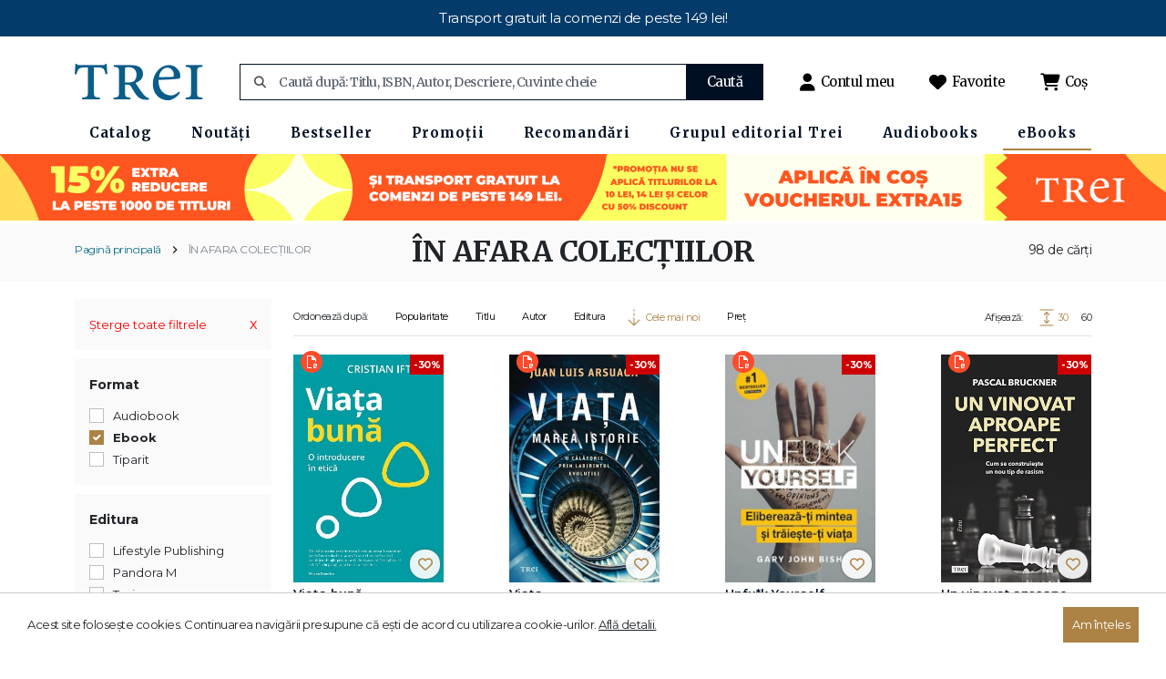

--- FILE ---
content_type: text/html; charset=UTF-8
request_url: https://www.edituratrei.ro/colectie/in-afara-colectiilor/3/?cat_type=1&format=2&page=2
body_size: 14515
content:
<!DOCTYPE html>
<html lang="ro">
<head>
    
   <!-- Google Tag Manager -->
    <script>(function(w,d,s,l,i){w[l]=w[l]||[];w[l].push({'gtm.start':
    new Date().getTime(),event:'gtm.js'});var f=d.getElementsByTagName(s)[0],
    j=d.createElement(s),dl=l!='dataLayer'?'&l='+l:'';j.async=true;j.src=
    'https://www.googletagmanager.com/gtm.js?id='+i+dl;f.parentNode.insertBefore(j,f);
    })(window,document,'script','dataLayer','GTM-TJKKLGGL');</script>
    <!-- End Google Tag Manager -->
    
    <script>
    window.dataLayer = window.dataLayer || [];
      function gtag(){dataLayer.push(arguments)};
      gtag('js', new Date());
  
      gtag('config', 'GTM-TJKKLGGL');
        function send_ga4_event(evt_name, evt_params)
        {
            gtag('event', evt_name, evt_params);
        }
    </script>
        
        <script>
            (function(f, a, s, h, i, o, n) {
                f[i] = f[i] || function() {
                    (f[i].q = f[i].q || []).push(arguments);
                };
                f[i].q = f[i].q || [];
                o = a.createElement(s);
                n = a.getElementsByTagName(s)[0];
                o.async = 1;
                o.src = h;
                o.onload = function() {
                    if (f[i].q) {
                        while(f[i].q.length) {
                            f[i].apply(null, f[i].q.shift());
                        }
                    }
                };
                n.parentNode.insertBefore(o,n);
            })(window, document, 'script', 'https://storage.googleapis.com/tsjavascripthosting/tstrack.js', 'tsTracker');
        </script>
        
     <!-- Facebook Pixel Code -->
    <script>
        !function(f,b,e,v,n,t,s)
        {if(f.fbq)return;n=f.fbq=function(){n.callMethod?
            n.callMethod.apply(n,arguments):n.queue.push(arguments)};
            if(!f._fbq)f._fbq=n;n.push=n;n.loaded=!0;n.version='2.0';
            n.queue=[];t=b.createElement(e);t.async=!0;
            t.src=v;s=b.getElementsByTagName(e)[0];
            s.parentNode.insertBefore(t,s)}(window, document,'script',
            'https://connect.facebook.net/en_US/fbevents.js');
        fbq('init', '1381928729220732');
        fbq('track', 'PageView');
        
        function send_fb_event(evt_name, evt_params) {
            fbq('track', evt_name, evt_params);
        }
    </script>
    <!-- End Facebook Pixel Code -->
    
    <meta charset="UTF-8">
    <meta name="viewport" content="width=device-width, initial-scale=1, maximum-scale = 1">
    <title>ÎN AFARA COLECȚIILOR | EdituraTrei.ro</title>


    <link rel="apple-touch-icon" sizes="180x180" href="/apple-touch-icon.png">
    <link rel="icon" type="image/png" sizes="32x32" href="/favicon-32x32.png">
    <link rel="icon" type="image/png" sizes="16x16" href="/favicon-16x16.png">
    <link rel="manifest" href="/site.webmanifest">
    <link rel="mask-icon" href="/safari-pinned-tab.svg" color="#5bbad5">
    <meta name="msapplication-TileColor" content="#da532c">
    <meta name="theme-color" content="#ffffff">


    <meta name="description" content="">
    <meta name="robots" content="index,follow,noodp">

    
    <meta property="og:site_name" content="edituratrei.ro">
    <meta property="og:title" content="edituratrei.ro| ÎN AFARA COLECȚIILOR | Pagina 2" />
    <meta property="og:description" content="" />
    <meta property="og:url" content="https://www.edituratrei.ro/" />
    <meta property="og:image" itemprop="image" content="/editura_trei_large.png">
    <meta property="og:type" content="website" />
    <meta property="og:locale" content="ro_RO" />

    <link rel="preconnect" href="https://fonts.googleapis.com">
    <link rel="preconnect" href="https://fonts.gstatic.com" crossorigin>

    <link href="/assets/bootstrap5/css/bootstrap.min.css" rel="stylesheet">
    <link href="https://fonts.googleapis.com/css2?family=Montserrat:ital,wght@0,100..900;1,100..900&display=swap" rel="stylesheet">
    <link href="https://fonts.googleapis.com/css2?family=Merriweather:ital,wght@0,300;0,400;0,700;0,900;1,300;1,400;1,700;1,900&display=swap" rel="stylesheet">
    <link rel="stylesheet" href="/assets/vendor/owl-carousel/dist/assets/owl.carousel.min.css">
    <link rel="stylesheet" href="/assets/css/style.css?v=1769248037">


    <link rel="stylesheet" href="/assets/fontawesome/css/fontawesome.css">
    <link rel="stylesheet" href="/assets/fontawesome/css/brands.css">
    <link rel="stylesheet" href="/assets/fontawesome/css/solid.css">
    <link rel="stylesheet" href="/assets/fontawesome/css/regular.css">


</head>
<body>

    <!-- Google Tag Manager (noscript) -->
    <noscript><iframe src="https://www.googletagmanager.com/ns.html?id=GTM-TJKKLGGL"
    height="0" width="0" style="display:none;visibility:hidden"></iframe></noscript>
    <!-- End Google Tag Manager (noscript) -->   
    
    <noscript>
        <img height="1" width="1" style="display:none" src="https://www.facebook.com/tr?id=1381928729220732&ev=PageView&noscript=1"/>
    </noscript>
<div id="mini-cart-overlay"></div>
<header>
                    <div class="header-carousel">
                    <div class="header-carousel-item">
                        Transport gratuit la comenzi de peste 149 lei!                    </div>
                </div>
    
<!--    <div class="header-carousel">
        <div class="header-carousel-item">
            Extra reducere 20% cu voucher-ul <strong>extra20</strong> și transport gratuit la comenzi de peste <strong>149 lei</strong>
        </div>
    </div>-->
    <div class="container header-inner">
        <div class="header-top">
            <div class="header-brand-wrapper">
                <div class="header-menu-switcher">
                    <div class="burger">
                        <div class="bar1"></div>
                        <div class="bar2"></div>
                        <div class="bar3"></div>
                    </div>
                </div>
                <div class="header-brand ">
                    <a href="https://www.edituratrei.ro/">
                        <img src="/assets/images/logo-trei.png" alt="edituratrei.ro" class="img-fluid">
                    </a>
                </div>
            </div>
            <div class="header-search">
                <form action="/cautare/" method="get">
                                        <div class="header-search-input">
                        <input type="text" name="q" value="" placeholder="Caută după: Titlu, ISBN, Autor, Descriere, Cuvinte cheie">
                        <div class="search-icon">
                            <i class="fa-solid fa-magnifying-glass"></i>
                        </div>
                    </div>
                    <button type="submit">Caută</button>
                </form>
            </div>
            <div class="header-actions">
                <div class="header-action-item">
                    <a href="/contul-meu">
                        <i class="fa-solid fa-user"></i>
                        <span>Contul meu</span>
                    </a>
                </div>
                <div class="header-action-item">
                    <a href="/favorite">
                        <i class="fa-solid fa-heart"></i>
                        <span>Favorite</span>
                    </a>
                </div>
                <div class="header-action-item">
                    <a href="javascript:void(0)" id="header-mini-cart-button">
                        <i class="fa-solid fa-cart-shopping"></i>
                        <span>Coș</span> <span class="header-mini-cart-items-count">
                                                    </span>
                    </a>
                </div>
            </div>

            <div id="header-mini-cart">
                <div id="header-mini-cart-header">
                    <div id="header-mini-cart-title">
                        Sumar coș <span class="header-mini-cart-title-items-count"> </span>
                    </div>
                    <div id="header-mini-cart-close"><i class="fa-solid fa-xmark"></i></div>
                </div>
                <div id="header-mini-cart-content">
                            <div class="mini-cart-item-empty">Nu aveți produse în coș</div>
                </div>
                <div id="header-mini-cart-totals">
                    <div class="header-mini-cart-total-item">
                        <div class="header-mini-cart-total-item-name">TOTAL</div>
                        <div class="header-mini-cart-total-item-value"><span id="header-mini-cart-total-amount"></span> Lei</div>
                    </div>
                </div>
                <div id="header-mini-cart-actions" class="">
                    <a href="/cos-de-cumparaturi/" class="btn btn-primary">Vezi detalii coș</a>
                </div>
            </div>


        </div>


        <div class="header-page-navigator-wrapper">
            <div class="header-page-navigator">
                <ul><li><a href="javascript:" class=""><span>Catalog</span><i class="fa-solid fa-chevron-right"></i></a><ul class="submenu-wrapper"><li class="submenu-container"><ul class="submenu-items"><li class="submenu-header"><a class="" href="/colectii/?format=3">Colecții</a></li><li><a class="" href="/colectie/anansi-world-fiction/10/?format=3">ANANSI. WORLD FICTION</a></li><li><a class="" href="/colectie/autori-romani/49/?format=3">AUTORI ROMÂNI</a></li><li><a class="" href="/colectie/ce-sa-faci/149/?format=3">CE SĂ FACI…</a></li><li><a class="" href="/colectie/cine-ce-unde/53/?format=3">CINE? CE? UNDE?</a></li><li><a class="" href="/colectie/educatie-si-formare/105/?format=3">EDUCAȚIE ȘI FORMARE</a></li><li><a class="" href="/colectie/fiction-connection/16/?format=3">FICTION CONNECTION</a></li><li><a class="" href="/colectie/in-afara-colectiilor/3/?format=3">ÎN AFARA COLECȚIILOR</a></li><li><a class="" href="/colectie/istorie/70/?format=3">ISTORIE</a></li><li><a class="" href="/colectie/lifestyle/6/?format=3">LIFESTYLE</a></li><li><a class="" href="/colectie/literati/58/?format=3">LITERATI</a></li><li><a class="" href="/colectie/panda/21/?format=3">PANDA</a></li><li><a class="" href="/colectie/psihologie/33/?format=3">PSIHOLOGIE</a></li><li><a class="" href="/colectie/filosofii/266/?format=3">FilosoFII</a></li><li><a class="" href="/colectie/young-adult/281/">YOUNG ADULT</a></li><li><a class="" href="/colectie/new-adult/291/">NEW ADULT</a></li><li><a class="link-all-products" href="/colectii/?format=3">Toate cărțile</a></li></ul></li><li class="submenu-container"><ul class="submenu-items"><li class="submenu-header"><a class="" href="/categorii/?format=3">Categorii</a></li><li><a class="" href="/categorie/biografii-memorii-jurnale/12/?format=3">Biografii. Memorii. Jurnale</a></li><li><a class="" href="/categorie/carti-pentru-copii/18/?format=3">Cărți pentru copii</a></li><li><a class="" href="/categorie/dezvoltare-personala/1/?format=3">Dezvoltare personală</a></li><li><a class="" href="/categorie/eseu/47/?format=3">Eseu</a></li><li><a class="" href="/categorie/fictiune/8/?format=3">Ficțiune</a></li><li><a class="" href="/categorie/filosofie/74/?format=3">Filosofie</a></li><li><a class="" href="/categorie/istorie/68/?format=3">Istorie</a></li><li><a class="" href="/categorie/new-adult/62/?format=3">New Adult</a></li><li><a class="" href="/categorie/poezie/54/?format=3">Poezie</a></li><li><a class="" href="/categorie/psihoterapie-si-psihologie/37/?format=3">Psihoterapie si psihologie</a></li><li><a class="" href="/categorie/sanatate-stil-de-viata/4/?format=3">Sănătate. Stil de viață</a></li><li><a class="" href="/categorie/stiinte/29/?format=3">Științe</a></li><li><a class="" href="/categorie/stiinte-sociale/89/?format=3">Științe sociale</a></li><li><a class="" href="/categorie/young-adult/14/?format=3">Young Adult</a></li><li><a class="link-all-products" href="/categorii/?format=3">Toate cărțile</a></li></ul></li></ul></li><li><a href="javascript:" class=""><span>Noutăți</span><i class="fa-solid fa-chevron-right"></i></a><ul class="submenu-wrapper"><li class="submenu-container"><ul class="submenu-items"><li class="submenu-header"><a class="" href="/categorie/noutati/194/?format=3">Noutăți</a></li><li><a class="" href="/categorie/noutati/noutati-2025/212/">Noutăți 2025</a></li><li><a class="" href="/categorie/noutati/noutati-carti-copii/200/">Noutăți cărți copii</a></li><li><a class="" href="/categorie/noutati/noutati-fictiune/198/">Noutăți Ficțiune</a></li><li><a class="" href="/categorie/noutati/noutati-non-fictiune/199/">Noutăți Non-Ficțiune</a></li><li><a class="" href="/categorie/noutati/noutati-pandora-m/224/">Noutăți Pandora M</a></li><li><a class="link-all-products" href="/categorie/noutati/194/?format=3">Toate cărțile</a></li></ul></li></ul></li><li><a href="javascript:" class=""><span>Bestseller</span><i class="fa-solid fa-chevron-right"></i></a><ul class="submenu-wrapper"><li class="submenu-container"><ul class="submenu-items"><li class="submenu-header"><a class="" href="https://www.edituratrei.ro/categorie/bestseller/197/?order_by=popularitate&order=desc">Bestseller</a></li><li><a class="" href="https://www.edituratrei.ro/categorie/bestseller/top-100/260/?cat_type=2&order_by=popularitate&order=desc">Top 100</a></li><li><a class="" href="https://www.edituratrei.ro/categorie/bestseller/top-30-fictiune/258/?cat_type=2&order_by=popularitate&order=desc">Top 30 Ficțiune</a></li><li><a class="" href="https://www.edituratrei.ro/categorie/bestseller/top-30-psihologie/256/?cat_type=2&order_by=popularitate&order=desc">Top 30 Psihologie</a></li><li><a class="" href="https://www.edituratrei.ro/categorie/bestseller/top-30-dezvoltare-personala/259/">Top 30 Dezvoltare personală</a></li><li><a class="" href="https://www.edituratrei.ro/categorie/bestseller/top-30-non-fictiune/257/">Top 30 Non-ficțiune</a></li><li><a class="" href="https://www.edituratrei.ro/categorie/bestseller/top-10-copii/255/">Top 10 Copii</a></li><li><a class="link-all-products" href="https://www.edituratrei.ro/categorie/bestseller/197/?order_by=popularitate&order=desc">Toate cărțile</a></li></ul></li></ul></li><li><a href="javascript:" class=""><span>Promoții</span><i class="fa-solid fa-chevron-right"></i></a><ul class="submenu-wrapper"><li class="submenu-container"><ul class="submenu-items"><li class="submenu-header"><a class="" href="javascript:void(0);">Promoții</a></li><li><a class="" href="https://www.edituratrei.ro/promotii/promo-special-50-08-10-2024/181/">150 de titluri cu reduceri de 50%</a></li><li><a class="" href="https://www.edituratrei.ro/promotii/promo-10-lei-08-10-2024/180/">Cărți&nbsp;la&nbsp;10&nbsp;lei</a></li><li><a class="" href="https://www.edituratrei.ro/promotii/promotii/carti-14-lei/182/">Cărți la 14 lei</a></li><li><a class="" href="https://www.edituratrei.ro/promotie/chilipir/21/">Chilipiruri 50% - 80%</a></li><li><a class="link-all-products" href="">Toate cărțile</a></li></ul></li></ul></li><li><a href="javascript:" class=""><span>Recomandări</span><i class="fa-solid fa-chevron-right"></i></a><ul class="submenu-wrapper"><li class="submenu-container"><ul class="submenu-items"><li class="submenu-header"><a class="" href="/categorie/recomandari/196/">Recomandări</a></li><li><a class="" href="https://www.edituratrei.ro/promotie/digitalizarea-entitatii-editura-trei-prin-cresterea-volumului-de-carte-realizat-in-format-electronic/27/508/">Catalog proiect digital</a></li><li><a class="" href="/categorie/recomandari/carti-de-luat-in-vacanta/208/">Cărți de luat în vacanță</a></li><li><a class="" href="/categorie/recomandari/copii-sanatosi-si-fericiti/210/">Copii sănătoși și fericiți</a></li><li><a class="" href="/categorie/recomandari/longevitate-si-vigoare/209/">Longevitate și vigoare</a></li><li><a class="" href="/categorie/recomandari/magia-iubirii/216/">Magia iubirii</a></li><li><a class="" href="/categorie/recomandari/recomandarea-editorului/211/">Recomandarea editorului</a></li><li><a class="" href="https://www.edituratrei.ro/categorie/recomandari/top-30-carti-publicate-in-2025/296/?cat_type=2&order_by=popularitate&order=desc">Top 30 cărți publicate în 2025</a></li><li><a class="" href="https://www.edituratrei.ro/categorie/recomandari/top-30-carti-publicate-in-ultimii-3-ani/295/?cat_type=2&order_by=popularitate&order=desc">Top 30 cărți vândute în ultimii 3 ani</a></li><li><a class="" href="https://www.edituratrei.ro/categorie/recomandari/top-30-carti-de-psihologie/294/">Top 30 cărți de psihologie</a></li><li><a class="link-all-products" href="/categorie/recomandari/196/">Toate cărțile</a></li></ul></li></ul></li><li><a href="javascript:" class=""><span>Grupul editorial Trei</span><i class="fa-solid fa-chevron-right"></i></a><ul class="submenu-wrapper"><li class="submenu-container"><ul class="submenu-items"><li class="submenu-header"><a class="" href="/colectii/">Grupul editorial Trei</a></li><li><a class="" href="https://www.edituratrei.ro/editura-trei/">Trei</a></li><li><a class="" href="https://www.edituratrei.ro/pandoram/">Pandora M</a></li><li><a class="" href="https://www.edituratrei.ro/lifestyle-publishing/">Lifestyle Publishing</a></li><li><a class="link-all-products" href="/colectii/">Toate cărțile</a></li></ul></li></ul></li><li><a href="javascript:" class=""><span>Audiobooks</span><i class="fa-solid fa-chevron-right"></i></a><ul class="submenu-wrapper"><li class="submenu-container"><ul class="submenu-items"><li class="submenu-header"><a class="" href="/colectii/?format=1">Colecții</a></li><li><a class="" href="/colectie/anansi-world-fiction/10/?format=1">ANANSI. WORLD FICTION</a></li><li><a class="" href="/colectie/autori-romani/49/?format=1">AUTORI ROMÂNI</a></li><li><a class="" href="/colectie/fiction-connection/16/?format=1">FICTION CONNECTION</a></li><li><a class="" href="/colectie/in-afara-colectiilor/3/?format=1">ÎN AFARA COLECȚIILOR</a></li><li><a class="" href="/colectie/istorie/70/?format=1">ISTORIE</a></li><li><a class="" href="/colectie/lifestyle/6/?format=1">LIFESTYLE</a></li><li><a class="" href="/colectie/literati/58/?format=1">LITERATI</a></li><li><a class="" href="/colectie/psihologie/33/?format=1">PSIHOLOGIE</a></li><li><a class="" href="/colectie/panda/21/?format=1">PANDA</a></li><li><a class="link-all-products" href="/colectii/?format=1">Toate cărțile</a></li></ul></li><li class="submenu-container"><ul class="submenu-items"><li class="submenu-header"><a class="" href="/categorii/?format=1">Categorii</a></li><li><a class="" href="/categorie/fictiune/8/?format=1">Ficțiune</a></li><li><a class="" href="/categorie/biografii-memorii-jurnale/12/?format=1">Biografii. Memorii. Jurnale</a></li><li><a class="" href="/categorie/young-adult/14/?format=1">Young Adult</a></li><li><a class="" href="/categorie/dezvoltare-personala/1/?format=1">Dezvoltare personală</a></li><li><a class="" href="/categorie/carti-pentru-copii/18/?format=1">Cărți pentru copii</a></li><li><a class="" href="/categorie/filosofie/74/?format=1">Filosofie</a></li><li><a class="" href="/categorie/stiinte/29/?format=1">Științe</a></li><li><a class="" href="/categorie/istorie/68/?format=1">Istorie</a></li><li><a class="" href="/categorie/psihoterapie-si-psihologie/37/?format=1">Psihoterapie si psihologie</a></li><li><a class="" href="/categorie/sanatate-stil-de-viata/4/?format=1">Sănătate. Stil de viață</a></li><li><a class="link-all-products" href="/categorii/?format=1">Toate cărțile</a></li></ul></li></ul></li><li><a href="javascript:" class="active"><span>eBooks</span><i class="fa-solid fa-chevron-right"></i></a><ul class="submenu-wrapper"><li class="submenu-container"><ul class="submenu-items"><li class="submenu-header"><a class="active" href="/colectii/?format=2">Colecții</a></li><li><a class="" href="/colectie/anansi-world-fiction/10/?format=2">ANANSI. WORLD FICTION</a></li><li><a class="" href="/colectie/fiction-connection/16/?format=2">FICTION CONNECTION</a></li><li><a class="" href="/colectie/psihologie/33/?format=2">PSIHOLOGIE</a></li><li><a class="active" href="/colectie/in-afara-colectiilor/3/?format=2">ÎN AFARA COLECȚIILOR</a></li><li><a class="" href="/colectie/lifestyle/6/?format=2">LIFESTYLE</a></li><li><a class="" href="/colectie/autori-romani/49/?format=2">AUTORI ROMÂNI</a></li><li><a class="" href="////?format=2">EROSCOP</a></li><li><a class="" href="/colectie/istorie/70/?format=2">ISTORIE</a></li><li><a class="" href="////?format=2">CONTRIBUTORS</a></li><li><a class="" href="////?format=2">ACUM PENTRU VIITOR</a></li><li><a class="" href="/colectie/literati/58/?format=2">LITERATI</a></li><li><a class="" href="/colectie/cine-ce-unde/53/?format=2">CINE? CE? UNDE?</a></li><li><a class="" href="/colectie/educatie-si-formare/105/?format=2">EDUCAȚIE ȘI FORMARE</a></li><li><a class="" href="/colectie/panda/21/?format=2">PANDA</a></li><li><a class="link-all-products" href="/colectii/?format=2">Toate cărțile</a></li></ul></li><li class="submenu-container"><ul class="submenu-items"><li class="submenu-header"><a class="" href="/colectii/?format=2">Categorii</a></li><li><a class="" href="/categorie/fictiune/8/?format=2">Ficțiune</a></li><li><a class="" href="/categorie/young-adult/14/?format=2">Young Adult</a></li><li><a class="" href="/categorie/psihoterapie-si-psihologie/37/?format=2">Psihoterapie si psihologie</a></li><li><a class="" href="/categorie/stiinte/29/?format=2">Științe</a></li><li><a class="" href="/categorie/dezvoltare-personala/1/?format=2">Dezvoltare personală</a></li><li><a class="" href="/categorie/biografii-memorii-jurnale/12/?format=2">Biografii. Memorii. Jurnale</a></li><li><a class="" href="/categorie/sanatate-stil-de-viata/4/?format=2">Sănătate. Stil de viață</a></li><li><a class="" href="/categorie/poezie/54/?format=2">Poezie</a></li><li><a class="" href="/categorie/stiinte-sociale/89/?format=2">Științe sociale</a></li><li><a class="" href="/categorie/istorie/68/?format=2">Istorie</a></li><li><a class="" href="/categorie/eseu/47/?format=2">Eseu</a></li><li><a class="" href="/categorie/carti-pentru-copii/18/?format=2">Cărți pentru copii</a></li><li><a class="" href="/categorie/filosofie/74/?format=2">Filosofie</a></li><li><a class="link-all-products" href="/colectii/?format=2">Toate cărțile</a></li></ul></li></ul></li></ul>            </div>
        </div>






    </div>
</header>

<main>
    
    <div class="banner-top d-flex justify-content-center pt-1 pb-1">
        <div >
<div class="slider-ver2">
        <div class="row g-0">
                <div class="col-md-12">
            <a href="https://www.edituratrei.ro/categorie/bestseller/197/?order_by=popularitate&order=desc">
                <picture>
                    <source srcset="/images/carousel/2026/01/12/extra-15-700x200-1768214680.png" media="(max-width: 600px)">                    <img src="/images/carousel/2026/01/12/extra-15-1920x110-1768214641.png"  class="img-fluid w-100">
                </picture>
            </a>
                                            </div>
        </div>
    </div>
</div>    </div>

    <div class="page-navigation">
        <div class="container">
            <div class="page-breadcrumb">
                <ul><li><a href="https://www.edituratrei.ro/">Pagină principală</a></li><li><a href="/colectie/in-afara-colectiilor/3/">ÎN AFARA COLECȚIILOR</a></li></ul>            </div>
            <div class="category-results">
               98 de cărți              </div>
        </div>

        <div class="page-title ">
            <h1>ÎN AFARA COLECȚIILOR</h1>
        </div>
    </div>



    <section class="container mobile-options d-sm-none">
        <div class="mobile-option mobile-option-filter" onclick="$('.filters-wrap').show(); $('html').addClass('overflow-hidden');">
            <div class="mobile-option-name">Filtează</div>
                            <span id="active-filters">1 filtru activ</span>
                    </div>
        <div class="mobile-option mobile-option-order" onclick="$('.listing-options-wrap').show();">
            <div class="mobile-option-name">Ordonează</div>
            <span id="active-order">Cele mai noi descendent</span>
        </div>
        
    </section>

    <section class="container page-wrap">
        <div class="row">
            <div class="col-md-3 filters-wrap ">
                                    <aside class="filters">
                        <form class="listing-filters" action="" method="post" id="listing-filters">
                            <input type="hidden" name="qs" value="cat_id=3&cat_type=1&cat_type=1&format=2&page=2">
                            
                            <div class="listing-filter-group listing-filter-show" id="listing-filter-delete-all">
                                <div class="listing-filter-options mt-0">
                                    <div class="listing-filter-option">
                                        <div class="listing-filter-option-data listing-filter-option-delete">
                                            <div class="listing-filter-option-name"> Șterge toate filtrele</div>
                                            <div class="listing-filter-option-icon">x</div>
                                        </div>
                                    </div>
                                </div>
                            </div>


                            <div class="listing-filters-wrap">

                                        <div class="listing-filter-group listing-filter-group-search">
            <div class="listing-filter-title">Format</div>
                        <div class="listing-filter-options" id="listing-filter-format">

                                                            <div class="listing-filter-option ">
                            <input class="form-check-input checkbox-filter mt-0" type="checkbox" name="format[]" value="1" id="format_1" >
                            <label for="format_1">
                                <div class="listing-filter-option-data">
                                    <div class="listing-filter-option-name">
                                        Audiobook                                    </div>
                                </div>
                            </label>
                        </div>
                                                                                <div class="listing-filter-option selected">
                            <input class="form-check-input checkbox-filter mt-0" type="checkbox" name="format[]" value="2" id="format_2" checked>
                            <label for="format_2">
                                <div class="listing-filter-option-data">
                                    <div class="listing-filter-option-name">
                                        Ebook                                    </div>
                                </div>
                            </label>
                        </div>
                                                                                <div class="listing-filter-option ">
                            <input class="form-check-input checkbox-filter mt-0" type="checkbox" name="format[]" value="3" id="format_3" >
                            <label for="format_3">
                                <div class="listing-filter-option-data">
                                    <div class="listing-filter-option-name">
                                        Tiparit                                    </div>
                                </div>
                            </label>
                        </div>
                                                </div>
        </div>
            <div class="listing-filter-group listing-filter-group-search">
            <div class="listing-filter-title">Editura</div>
                        <div class="listing-filter-options" id="listing-filter-vendor">

                                                            <div class="listing-filter-option ">
                            <input class="form-check-input checkbox-filter mt-0" type="checkbox" name="vendor[]" value="8" id="vendor_8" >
                            <label for="vendor_8">
                                <div class="listing-filter-option-data">
                                    <div class="listing-filter-option-name">Lifestyle Publishing</div>
                                </div>
                            </label>
                        </div>
                                                                                <div class="listing-filter-option ">
                            <input class="form-check-input checkbox-filter mt-0" type="checkbox" name="vendor[]" value="7" id="vendor_7" >
                            <label for="vendor_7">
                                <div class="listing-filter-option-data">
                                    <div class="listing-filter-option-name">Pandora M</div>
                                </div>
                            </label>
                        </div>
                                                                                <div class="listing-filter-option ">
                            <input class="form-check-input checkbox-filter mt-0" type="checkbox" name="vendor[]" value="6" id="vendor_6" >
                            <label for="vendor_6">
                                <div class="listing-filter-option-data">
                                    <div class="listing-filter-option-name">Trei</div>
                                </div>
                            </label>
                        </div>
                                                </div>
        </div>
            <div class="listing-filter-group listing-filter-group-search">
            <div class="listing-filter-title">An publicare</div>
                            <div class="listing-filter-option-search">
                    <input type="text" class="listing-filter-search-input" data-filter="#listing-filter-year" placeholder="Caută...">
                    <div class="listing-filter-search-button"></div>
                </div>
                        <div class="listing-filter-options" id="listing-filter-year">

                                                            <div class="listing-filter-option ">
                            <input class="form-check-input checkbox-filter mt-0" type="checkbox" name="year[]" value="2025" id="year_2025" >
                            <label for="year_2025">
                                <div class="listing-filter-option-data">
                                    <div class="listing-filter-option-name">
                                        2025                                    </div>
                                </div>
                            </label>
                        </div>
                                                                                <div class="listing-filter-option ">
                            <input class="form-check-input checkbox-filter mt-0" type="checkbox" name="year[]" value="2024" id="year_2024" >
                            <label for="year_2024">
                                <div class="listing-filter-option-data">
                                    <div class="listing-filter-option-name">
                                        2024                                    </div>
                                </div>
                            </label>
                        </div>
                                                                                <div class="listing-filter-option ">
                            <input class="form-check-input checkbox-filter mt-0" type="checkbox" name="year[]" value="2023" id="year_2023" >
                            <label for="year_2023">
                                <div class="listing-filter-option-data">
                                    <div class="listing-filter-option-name">
                                        2023                                    </div>
                                </div>
                            </label>
                        </div>
                                                                                <div class="listing-filter-option ">
                            <input class="form-check-input checkbox-filter mt-0" type="checkbox" name="year[]" value="2022" id="year_2022" >
                            <label for="year_2022">
                                <div class="listing-filter-option-data">
                                    <div class="listing-filter-option-name">
                                        2022                                    </div>
                                </div>
                            </label>
                        </div>
                                                                                <div class="listing-filter-option ">
                            <input class="form-check-input checkbox-filter mt-0" type="checkbox" name="year[]" value="2021" id="year_2021" >
                            <label for="year_2021">
                                <div class="listing-filter-option-data">
                                    <div class="listing-filter-option-name">
                                        2021                                    </div>
                                </div>
                            </label>
                        </div>
                                                                                <div class="listing-filter-option ">
                            <input class="form-check-input checkbox-filter mt-0" type="checkbox" name="year[]" value="2020" id="year_2020" >
                            <label for="year_2020">
                                <div class="listing-filter-option-data">
                                    <div class="listing-filter-option-name">
                                        2020                                    </div>
                                </div>
                            </label>
                        </div>
                                                                                <div class="listing-filter-option ">
                            <input class="form-check-input checkbox-filter mt-0" type="checkbox" name="year[]" value="2019" id="year_2019" >
                            <label for="year_2019">
                                <div class="listing-filter-option-data">
                                    <div class="listing-filter-option-name">
                                        2019                                    </div>
                                </div>
                            </label>
                        </div>
                                                                                <div class="listing-filter-option ">
                            <input class="form-check-input checkbox-filter mt-0" type="checkbox" name="year[]" value="2018" id="year_2018" >
                            <label for="year_2018">
                                <div class="listing-filter-option-data">
                                    <div class="listing-filter-option-name">
                                        2018                                    </div>
                                </div>
                            </label>
                        </div>
                                                                                <div class="listing-filter-option ">
                            <input class="form-check-input checkbox-filter mt-0" type="checkbox" name="year[]" value="2017" id="year_2017" >
                            <label for="year_2017">
                                <div class="listing-filter-option-data">
                                    <div class="listing-filter-option-name">
                                        2017                                    </div>
                                </div>
                            </label>
                        </div>
                                                                                <div class="listing-filter-option ">
                            <input class="form-check-input checkbox-filter mt-0" type="checkbox" name="year[]" value="2016" id="year_2016" >
                            <label for="year_2016">
                                <div class="listing-filter-option-data">
                                    <div class="listing-filter-option-name">
                                        2016                                    </div>
                                </div>
                            </label>
                        </div>
                                                                                <div class="listing-filter-option ">
                            <input class="form-check-input checkbox-filter mt-0" type="checkbox" name="year[]" value="2011" id="year_2011" >
                            <label for="year_2011">
                                <div class="listing-filter-option-data">
                                    <div class="listing-filter-option-name">
                                        2011                                    </div>
                                </div>
                            </label>
                        </div>
                                                </div>
        </div>
            <div class="listing-filter-group listing-filter-group-search">
            <div class="listing-filter-title">Autor</div>
                            <div class="listing-filter-option-search">
                    <input type="text" class="listing-filter-search-input" data-filter="#listing-filter-autor" placeholder="Caută...">
                    <div class="listing-filter-search-button"></div>
                </div>
                        <div class="listing-filter-options" id="listing-filter-autor">

                                                            <div class="listing-filter-option ">
                            <input class="form-check-input checkbox-filter mt-0" type="checkbox" name="autor[]" value="423" id="autor_423" >
                            <label for="autor_423">
                                <div class="listing-filter-option-data">
                                    <div class="listing-filter-option-name">A.C. Grayling</div>
                                </div>
                            </label>
                        </div>
                                                                                <div class="listing-filter-option ">
                            <input class="form-check-input checkbox-filter mt-0" type="checkbox" name="autor[]" value="650" id="autor_650" >
                            <label for="autor_650">
                                <div class="listing-filter-option-data">
                                    <div class="listing-filter-option-name">Adrian Owen</div>
                                </div>
                            </label>
                        </div>
                                                                                <div class="listing-filter-option ">
                            <input class="form-check-input checkbox-filter mt-0" type="checkbox" name="autor[]" value="383" id="autor_383" >
                            <label for="autor_383">
                                <div class="listing-filter-option-data">
                                    <div class="listing-filter-option-name">Adriana Săftoiu</div>
                                </div>
                            </label>
                        </div>
                                                                                <div class="listing-filter-option ">
                            <input class="form-check-input checkbox-filter mt-0" type="checkbox" name="autor[]" value="292" id="autor_292" >
                            <label for="autor_292">
                                <div class="listing-filter-option-data">
                                    <div class="listing-filter-option-name">Albert-László Barabási</div>
                                </div>
                            </label>
                        </div>
                                                                                <div class="listing-filter-option ">
                            <input class="form-check-input checkbox-filter mt-0" type="checkbox" name="autor[]" value="892" id="autor_892" >
                            <label for="autor_892">
                                <div class="listing-filter-option-data">
                                    <div class="listing-filter-option-name">Alberto Manguel</div>
                                </div>
                            </label>
                        </div>
                                                                                <div class="listing-filter-option ">
                            <input class="form-check-input checkbox-filter mt-0" type="checkbox" name="autor[]" value="15" id="autor_15" >
                            <label for="autor_15">
                                <div class="listing-filter-option-data">
                                    <div class="listing-filter-option-name">Alexandre Jollien</div>
                                </div>
                            </label>
                        </div>
                                                                                <div class="listing-filter-option ">
                            <input class="form-check-input checkbox-filter mt-0" type="checkbox" name="autor[]" value="1842" id="autor_1842" >
                            <label for="autor_1842">
                                <div class="listing-filter-option-data">
                                    <div class="listing-filter-option-name">Alina Epure</div>
                                </div>
                            </label>
                        </div>
                                                                                <div class="listing-filter-option ">
                            <input class="form-check-input checkbox-filter mt-0" type="checkbox" name="autor[]" value="388" id="autor_388" >
                            <label for="autor_388">
                                <div class="listing-filter-option-data">
                                    <div class="listing-filter-option-name">Ana Barton</div>
                                </div>
                            </label>
                        </div>
                                                                                <div class="listing-filter-option ">
                            <input class="form-check-input checkbox-filter mt-0" type="checkbox" name="autor[]" value="475" id="autor_475" >
                            <label for="autor_475">
                                <div class="listing-filter-option-data">
                                    <div class="listing-filter-option-name">Anca Mizumschi</div>
                                </div>
                            </label>
                        </div>
                                                                                <div class="listing-filter-option ">
                            <input class="form-check-input checkbox-filter mt-0" type="checkbox" name="autor[]" value="848" id="autor_848" >
                            <label for="autor_848">
                                <div class="listing-filter-option-data">
                                    <div class="listing-filter-option-name">Anca Nedelcu</div>
                                </div>
                            </label>
                        </div>
                                                                                <div class="listing-filter-option ">
                            <input class="form-check-input checkbox-filter mt-0" type="checkbox" name="autor[]" value="421" id="autor_421" >
                            <label for="autor_421">
                                <div class="listing-filter-option-data">
                                    <div class="listing-filter-option-name">Andrei Ujică</div>
                                </div>
                            </label>
                        </div>
                                                                                <div class="listing-filter-option ">
                            <input class="form-check-input checkbox-filter mt-0" type="checkbox" name="autor[]" value="386" id="autor_386" >
                            <label for="autor_386">
                                <div class="listing-filter-option-data">
                                    <div class="listing-filter-option-name">Anna Machin</div>
                                </div>
                            </label>
                        </div>
                                                                                <div class="listing-filter-option ">
                            <input class="form-check-input checkbox-filter mt-0" type="checkbox" name="autor[]" value="166" id="autor_166" >
                            <label for="autor_166">
                                <div class="listing-filter-option-data">
                                    <div class="listing-filter-option-name">Anna Todd</div>
                                </div>
                            </label>
                        </div>
                                                                                <div class="listing-filter-option ">
                            <input class="form-check-input checkbox-filter mt-0" type="checkbox" name="autor[]" value="864" id="autor_864" >
                            <label for="autor_864">
                                <div class="listing-filter-option-data">
                                    <div class="listing-filter-option-name">BTS și Myeongseok Kang</div>
                                </div>
                            </label>
                        </div>
                                                                                <div class="listing-filter-option ">
                            <input class="form-check-input checkbox-filter mt-0" type="checkbox" name="autor[]" value="230" id="autor_230" >
                            <label for="autor_230">
                                <div class="listing-filter-option-data">
                                    <div class="listing-filter-option-name">Ben Wilson</div>
                                </div>
                            </label>
                        </div>
                                                                                <div class="listing-filter-option ">
                            <input class="form-check-input checkbox-filter mt-0" type="checkbox" name="autor[]" value="64" id="autor_64" >
                            <label for="autor_64">
                                <div class="listing-filter-option-data">
                                    <div class="listing-filter-option-name">Bogdan Coșa</div>
                                </div>
                            </label>
                        </div>
                                                                                <div class="listing-filter-option ">
                            <input class="form-check-input checkbox-filter mt-0" type="checkbox" name="autor[]" value="25" id="autor_25" >
                            <label for="autor_25">
                                <div class="listing-filter-option-data">
                                    <div class="listing-filter-option-name">Camelia Cavadia</div>
                                </div>
                            </label>
                        </div>
                                                                                <div class="listing-filter-option ">
                            <input class="form-check-input checkbox-filter mt-0" type="checkbox" name="autor[]" value="246" id="autor_246" >
                            <label for="autor_246">
                                <div class="listing-filter-option-data">
                                    <div class="listing-filter-option-name">Camilla Pang</div>
                                </div>
                            </label>
                        </div>
                                                                                <div class="listing-filter-option ">
                            <input class="form-check-input checkbox-filter mt-0" type="checkbox" name="autor[]" value="929" id="autor_929" >
                            <label for="autor_929">
                                <div class="listing-filter-option-data">
                                    <div class="listing-filter-option-name">Carmen Strungaru</div>
                                </div>
                            </label>
                        </div>
                                                                                <div class="listing-filter-option ">
                            <input class="form-check-input checkbox-filter mt-0" type="checkbox" name="autor[]" value="119" id="autor_119" >
                            <label for="autor_119">
                                <div class="listing-filter-option-data">
                                    <div class="listing-filter-option-name">Charles Pépin</div>
                                </div>
                            </label>
                        </div>
                                                                                <div class="listing-filter-option ">
                            <input class="form-check-input checkbox-filter mt-0" type="checkbox" name="autor[]" value="13" id="autor_13" >
                            <label for="autor_13">
                                <div class="listing-filter-option-data">
                                    <div class="listing-filter-option-name">Christophe Andre</div>
                                </div>
                            </label>
                        </div>
                                                                                <div class="listing-filter-option ">
                            <input class="form-check-input checkbox-filter mt-0" type="checkbox" name="autor[]" value="698" id="autor_698" >
                            <label for="autor_698">
                                <div class="listing-filter-option-data">
                                    <div class="listing-filter-option-name">Claire Shipman</div>
                                </div>
                            </label>
                        </div>
                                                                                <div class="listing-filter-option ">
                            <input class="form-check-input checkbox-filter mt-0" type="checkbox" name="autor[]" value="2074" id="autor_2074" >
                            <label for="autor_2074">
                                <div class="listing-filter-option-data">
                                    <div class="listing-filter-option-name">Claudia Nedelcu Duca</div>
                                </div>
                            </label>
                        </div>
                                                                                <div class="listing-filter-option ">
                            <input class="form-check-input checkbox-filter mt-0" type="checkbox" name="autor[]" value="2029" id="autor_2029" >
                            <label for="autor_2029">
                                <div class="listing-filter-option-data">
                                    <div class="listing-filter-option-name">Claudia de Rham</div>
                                </div>
                            </label>
                        </div>
                                                                                <div class="listing-filter-option ">
                            <input class="form-check-input checkbox-filter mt-0" type="checkbox" name="autor[]" value="84" id="autor_84" >
                            <label for="autor_84">
                                <div class="listing-filter-option-data">
                                    <div class="listing-filter-option-name">Cristian Iftode</div>
                                </div>
                            </label>
                        </div>
                                                                                <div class="listing-filter-option ">
                            <input class="form-check-input checkbox-filter mt-0" type="checkbox" name="autor[]" value="462" id="autor_462" >
                            <label for="autor_462">
                                <div class="listing-filter-option-data">
                                    <div class="listing-filter-option-name">David Fideler</div>
                                </div>
                            </label>
                        </div>
                                                                                <div class="listing-filter-option ">
                            <input class="form-check-input checkbox-filter mt-0" type="checkbox" name="autor[]" value="393" id="autor_393" >
                            <label for="autor_393">
                                <div class="listing-filter-option-data">
                                    <div class="listing-filter-option-name">David Rooney</div>
                                </div>
                            </label>
                        </div>
                                                                                <div class="listing-filter-option ">
                            <input class="form-check-input checkbox-filter mt-0" type="checkbox" name="autor[]" value="406" id="autor_406" >
                            <label for="autor_406">
                                <div class="listing-filter-option-data">
                                    <div class="listing-filter-option-name">Dorin Tudoran</div>
                                </div>
                            </label>
                        </div>
                                                                                <div class="listing-filter-option ">
                            <input class="form-check-input checkbox-filter mt-0" type="checkbox" name="autor[]" value="1833" id="autor_1833" >
                            <label for="autor_1833">
                                <div class="listing-filter-option-data">
                                    <div class="listing-filter-option-name">Dr. Elliot D. Cohen</div>
                                </div>
                            </label>
                        </div>
                                                                                <div class="listing-filter-option ">
                            <input class="form-check-input checkbox-filter mt-0" type="checkbox" name="autor[]" value="849" id="autor_849" >
                            <label for="autor_849">
                                <div class="listing-filter-option-data">
                                    <div class="listing-filter-option-name">Elena Diana Nedelcu</div>
                                </div>
                            </label>
                        </div>
                                                                                <div class="listing-filter-option ">
                            <input class="form-check-input checkbox-filter mt-0" type="checkbox" name="autor[]" value="1956" id="autor_1956" >
                            <label for="autor_1956">
                                <div class="listing-filter-option-data">
                                    <div class="listing-filter-option-name">Eric Weil</div>
                                </div>
                            </label>
                        </div>
                                                                                <div class="listing-filter-option ">
                            <input class="form-check-input checkbox-filter mt-0" type="checkbox" name="autor[]" value="735" id="autor_735" >
                            <label for="autor_735">
                                <div class="listing-filter-option-data">
                                    <div class="listing-filter-option-name">Gary John Bishop</div>
                                </div>
                            </label>
                        </div>
                                                                                <div class="listing-filter-option ">
                            <input class="form-check-input checkbox-filter mt-0" type="checkbox" name="autor[]" value="2016" id="autor_2016" >
                            <label for="autor_2016">
                                <div class="listing-filter-option-data">
                                    <div class="listing-filter-option-name">Gillian Anderson</div>
                                </div>
                            </label>
                        </div>
                                                                                <div class="listing-filter-option ">
                            <input class="form-check-input checkbox-filter mt-0" type="checkbox" name="autor[]" value="466" id="autor_466" >
                            <label for="autor_466">
                                <div class="listing-filter-option-data">
                                    <div class="listing-filter-option-name">Giorgio Parisi</div>
                                </div>
                            </label>
                        </div>
                                                                                <div class="listing-filter-option ">
                            <input class="form-check-input checkbox-filter mt-0" type="checkbox" name="autor[]" value="766" id="autor_766" >
                            <label for="autor_766">
                                <div class="listing-filter-option-data">
                                    <div class="listing-filter-option-name">Giulia Enders</div>
                                </div>
                            </label>
                        </div>
                                                                                <div class="listing-filter-option ">
                            <input class="form-check-input checkbox-filter mt-0" type="checkbox" name="autor[]" value="786" id="autor_786" >
                            <label for="autor_786">
                                <div class="listing-filter-option-data">
                                    <div class="listing-filter-option-name">Grasse Tyson  Neil de</div>
                                </div>
                            </label>
                        </div>
                                                                                <div class="listing-filter-option ">
                            <input class="form-check-input checkbox-filter mt-0" type="checkbox" name="autor[]" value="1854" id="autor_1854" >
                            <label for="autor_1854">
                                <div class="listing-filter-option-data">
                                    <div class="listing-filter-option-name">Gregg Olsen</div>
                                </div>
                            </label>
                        </div>
                                                                                <div class="listing-filter-option ">
                            <input class="form-check-input checkbox-filter mt-0" type="checkbox" name="autor[]" value="787" id="autor_787" >
                            <label for="autor_787">
                                <div class="listing-filter-option-data">
                                    <div class="listing-filter-option-name">Gregory Mone</div>
                                </div>
                            </label>
                        </div>
                                                                                <div class="listing-filter-option ">
                            <input class="form-check-input checkbox-filter mt-0" type="checkbox" name="autor[]" value="1440" id="autor_1440" >
                            <label for="autor_1440">
                                <div class="listing-filter-option-data">
                                    <div class="listing-filter-option-name">Helen Czerski</div>
                                </div>
                            </label>
                        </div>
                                                                                <div class="listing-filter-option ">
                            <input class="form-check-input checkbox-filter mt-0" type="checkbox" name="autor[]" value="842" id="autor_842" >
                            <label for="autor_842">
                                <div class="listing-filter-option-data">
                                    <div class="listing-filter-option-name">Hyde Catherine Ryan</div>
                                </div>
                            </label>
                        </div>
                                                                                <div class="listing-filter-option ">
                            <input class="form-check-input checkbox-filter mt-0" type="checkbox" name="autor[]" value="1893" id="autor_1893" >
                            <label for="autor_1893">
                                <div class="listing-filter-option-data">
                                    <div class="listing-filter-option-name">Héloïse Junier</div>
                                </div>
                            </label>
                        </div>
                                                                                <div class="listing-filter-option ">
                            <input class="form-check-input checkbox-filter mt-0" type="checkbox" name="autor[]" value="38" id="autor_38" >
                            <label for="autor_38">
                                <div class="listing-filter-option-data">
                                    <div class="listing-filter-option-name">Ioan Mihai Cochinescu</div>
                                </div>
                            </label>
                        </div>
                                                                                <div class="listing-filter-option ">
                            <input class="form-check-input checkbox-filter mt-0" type="checkbox" name="autor[]" value="81" id="autor_81" >
                            <label for="autor_81">
                                <div class="listing-filter-option-data">
                                    <div class="listing-filter-option-name">Ioana Maria Stăncescu</div>
                                </div>
                            </label>
                        </div>
                                                                                <div class="listing-filter-option ">
                            <input class="form-check-input checkbox-filter mt-0" type="checkbox" name="autor[]" value="457" id="autor_457" >
                            <label for="autor_457">
                                <div class="listing-filter-option-data">
                                    <div class="listing-filter-option-name">Ion Mărculescu</div>
                                </div>
                            </label>
                        </div>
                                                                                <div class="listing-filter-option ">
                            <input class="form-check-input checkbox-filter mt-0" type="checkbox" name="autor[]" value="184" id="autor_184" >
                            <label for="autor_184">
                                <div class="listing-filter-option-data">
                                    <div class="listing-filter-option-name">Irina Petrea</div>
                                </div>
                            </label>
                        </div>
                                                                                <div class="listing-filter-option ">
                            <input class="form-check-input checkbox-filter mt-0" type="checkbox" name="autor[]" value="58" id="autor_58" >
                            <label for="autor_58">
                                <div class="listing-filter-option-data">
                                    <div class="listing-filter-option-name">James Clear</div>
                                </div>
                            </label>
                        </div>
                                                                                <div class="listing-filter-option ">
                            <input class="form-check-input checkbox-filter mt-0" type="checkbox" name="autor[]" value="54" id="autor_54" >
                            <label for="autor_54">
                                <div class="listing-filter-option-data">
                                    <div class="listing-filter-option-name">Jordan B. Peterson</div>
                                </div>
                            </label>
                        </div>
                                                                                <div class="listing-filter-option ">
                            <input class="form-check-input checkbox-filter mt-0" type="checkbox" name="autor[]" value="418" id="autor_418" >
                            <label for="autor_418">
                                <div class="listing-filter-option-data">
                                    <div class="listing-filter-option-name">Juan Luis Arsuaga</div>
                                </div>
                            </label>
                        </div>
                                                                                <div class="listing-filter-option ">
                            <input class="form-check-input checkbox-filter mt-0" type="checkbox" name="autor[]" value="697" id="autor_697" >
                            <label for="autor_697">
                                <div class="listing-filter-option-data">
                                    <div class="listing-filter-option-name">Katty Kay</div>
                                </div>
                            </label>
                        </div>
                                                                                <div class="listing-filter-option ">
                            <input class="form-check-input checkbox-filter mt-0" type="checkbox" name="autor[]" value="958" id="autor_958" >
                            <label for="autor_958">
                                <div class="listing-filter-option-data">
                                    <div class="listing-filter-option-name">Kieran Setiya</div>
                                </div>
                            </label>
                        </div>
                                                                                <div class="listing-filter-option ">
                            <input class="form-check-input checkbox-filter mt-0" type="checkbox" name="autor[]" value="912" id="autor_912" >
                            <label for="autor_912">
                                <div class="listing-filter-option-data">
                                    <div class="listing-filter-option-name">Laura Mersini-Houghton</div>
                                </div>
                            </label>
                        </div>
                                                                                <div class="listing-filter-option ">
                            <input class="form-check-input checkbox-filter mt-0" type="checkbox" name="autor[]" value="17" id="autor_17" >
                            <label for="autor_17">
                                <div class="listing-filter-option-data">
                                    <div class="listing-filter-option-name">Laurențiu Staicu </div>
                                </div>
                            </label>
                        </div>
                                                                                <div class="listing-filter-option ">
                            <input class="form-check-input checkbox-filter mt-0" type="checkbox" name="autor[]" value="646" id="autor_646" >
                            <label for="autor_646">
                                <div class="listing-filter-option-data">
                                    <div class="listing-filter-option-name">Lisa Genova</div>
                                </div>
                            </label>
                        </div>
                                                                                <div class="listing-filter-option ">
                            <input class="form-check-input checkbox-filter mt-0" type="checkbox" name="autor[]" value="83" id="autor_83" >
                            <label for="autor_83">
                                <div class="listing-filter-option-data">
                                    <div class="listing-filter-option-name">Liviu Iancu</div>
                                </div>
                            </label>
                        </div>
                                                                                <div class="listing-filter-option ">
                            <input class="form-check-input checkbox-filter mt-0" type="checkbox" name="autor[]" value="875" id="autor_875" >
                            <label for="autor_875">
                                <div class="listing-filter-option-data">
                                    <div class="listing-filter-option-name">Lucy Score</div>
                                </div>
                            </label>
                        </div>
                                                                                <div class="listing-filter-option ">
                            <input class="form-check-input checkbox-filter mt-0" type="checkbox" name="autor[]" value="29" id="autor_29" >
                            <label for="autor_29">
                                <div class="listing-filter-option-data">
                                    <div class="listing-filter-option-name">Marie Kondo</div>
                                </div>
                            </label>
                        </div>
                                                                                <div class="listing-filter-option ">
                            <input class="form-check-input checkbox-filter mt-0" type="checkbox" name="autor[]" value="27" id="autor_27" >
                            <label for="autor_27">
                                <div class="listing-filter-option-data">
                                    <div class="listing-filter-option-name">Mark Manson</div>
                                </div>
                            </label>
                        </div>
                                                                                <div class="listing-filter-option ">
                            <input class="form-check-input checkbox-filter mt-0" type="checkbox" name="autor[]" value="1850" id="autor_1850" >
                            <label for="autor_1850">
                                <div class="listing-filter-option-data">
                                    <div class="listing-filter-option-name">Martin Puchner</div>
                                </div>
                            </label>
                        </div>
                                                                                <div class="listing-filter-option ">
                            <input class="form-check-input checkbox-filter mt-0" type="checkbox" name="autor[]" value="923" id="autor_923" >
                            <label for="autor_923">
                                <div class="listing-filter-option-data">
                                    <div class="listing-filter-option-name">Matthew Croasmun</div>
                                </div>
                            </label>
                        </div>
                                                                                <div class="listing-filter-option ">
                            <input class="form-check-input checkbox-filter mt-0" type="checkbox" name="autor[]" value="14" id="autor_14" >
                            <label for="autor_14">
                                <div class="listing-filter-option-data">
                                    <div class="listing-filter-option-name">Matthieu Ricard</div>
                                </div>
                            </label>
                        </div>
                                                                                <div class="listing-filter-option ">
                            <input class="form-check-input checkbox-filter mt-0" type="checkbox" name="autor[]" value="36" id="autor_36" >
                            <label for="autor_36">
                                <div class="listing-filter-option-data">
                                    <div class="listing-filter-option-name">Mel Robbins</div>
                                </div>
                            </label>
                        </div>
                                                                                <div class="listing-filter-option ">
                            <input class="form-check-input checkbox-filter mt-0" type="checkbox" name="autor[]" value="637" id="autor_637" >
                            <label for="autor_637">
                                <div class="listing-filter-option-data">
                                    <div class="listing-filter-option-name">Michael Ignatieff</div>
                                </div>
                            </label>
                        </div>
                                                                                <div class="listing-filter-option ">
                            <input class="form-check-input checkbox-filter mt-0" type="checkbox" name="autor[]" value="662" id="autor_662" >
                            <label for="autor_662">
                                <div class="listing-filter-option-data">
                                    <div class="listing-filter-option-name">Michel Foucault</div>
                                </div>
                            </label>
                        </div>
                                                                                <div class="listing-filter-option ">
                            <input class="form-check-input checkbox-filter mt-0" type="checkbox" name="autor[]" value="85" id="autor_85" >
                            <label for="autor_85">
                                <div class="listing-filter-option-data">
                                    <div class="listing-filter-option-name">Michio Kaku</div>
                                </div>
                            </label>
                        </div>
                                                                                <div class="listing-filter-option ">
                            <input class="form-check-input checkbox-filter mt-0" type="checkbox" name="autor[]" value="426" id="autor_426" >
                            <label for="autor_426">
                                <div class="listing-filter-option-data">
                                    <div class="listing-filter-option-name">Mickaël Launay</div>
                                </div>
                            </label>
                        </div>
                                                                                <div class="listing-filter-option ">
                            <input class="form-check-input checkbox-filter mt-0" type="checkbox" name="autor[]" value="61" id="autor_61" >
                            <label for="autor_61">
                                <div class="listing-filter-option-data">
                                    <div class="listing-filter-option-name">Mihai Duțescu</div>
                                </div>
                            </label>
                        </div>
                                                                                <div class="listing-filter-option ">
                            <input class="form-check-input checkbox-filter mt-0" type="checkbox" name="autor[]" value="922" id="autor_922" >
                            <label for="autor_922">
                                <div class="listing-filter-option-data">
                                    <div class="listing-filter-option-name">Miroslav Volf</div>
                                </div>
                            </label>
                        </div>
                                                                                <div class="listing-filter-option ">
                            <input class="form-check-input checkbox-filter mt-0" type="checkbox" name="autor[]" value="290" id="autor_290" >
                            <label for="autor_290">
                                <div class="listing-filter-option-data">
                                    <div class="listing-filter-option-name">Naiv Iv cel</div>
                                </div>
                            </label>
                        </div>
                                                                                <div class="listing-filter-option ">
                            <input class="form-check-input checkbox-filter mt-0" type="checkbox" name="autor[]" value="881" id="autor_881" >
                            <label for="autor_881">
                                <div class="listing-filter-option-data">
                                    <div class="listing-filter-option-name">Neil deGrasse Tyson</div>
                                </div>
                            </label>
                        </div>
                                                                                <div class="listing-filter-option ">
                            <input class="form-check-input checkbox-filter mt-0" type="checkbox" name="autor[]" value="279" id="autor_279" >
                            <label for="autor_279">
                                <div class="listing-filter-option-data">
                                    <div class="listing-filter-option-name">Ohara Donovetsky</div>
                                </div>
                            </label>
                        </div>
                                                                                <div class="listing-filter-option ">
                            <input class="form-check-input checkbox-filter mt-0" type="checkbox" name="autor[]" value="326" id="autor_326" >
                            <label for="autor_326">
                                <div class="listing-filter-option-data">
                                    <div class="listing-filter-option-name">Pascal Bruckner</div>
                                </div>
                            </label>
                        </div>
                                                                                <div class="listing-filter-option ">
                            <input class="form-check-input checkbox-filter mt-0" type="checkbox" name="autor[]" value="268" id="autor_268" >
                            <label for="autor_268">
                                <div class="listing-filter-option-data">
                                    <div class="listing-filter-option-name">Paul Murdin</div>
                                </div>
                            </label>
                        </div>
                                                                                <div class="listing-filter-option ">
                            <input class="form-check-input checkbox-filter mt-0" type="checkbox" name="autor[]" value="1569" id="autor_1569" >
                            <label for="autor_1569">
                                <div class="listing-filter-option-data">
                                    <div class="listing-filter-option-name">Peggy Guggenheim</div>
                                </div>
                            </label>
                        </div>
                                                                                <div class="listing-filter-option ">
                            <input class="form-check-input checkbox-filter mt-0" type="checkbox" name="autor[]" value="257" id="autor_257" >
                            <label for="autor_257">
                                <div class="listing-filter-option-data">
                                    <div class="listing-filter-option-name">Petronela Rotar</div>
                                </div>
                            </label>
                        </div>
                                                                                <div class="listing-filter-option ">
                            <input class="form-check-input checkbox-filter mt-0" type="checkbox" name="autor[]" value="12" id="autor_12" >
                            <label for="autor_12">
                                <div class="listing-filter-option-data">
                                    <div class="listing-filter-option-name">Raluca Feher</div>
                                </div>
                            </label>
                        </div>
                                                                                <div class="listing-filter-option ">
                            <input class="form-check-input checkbox-filter mt-0" type="checkbox" name="autor[]" value="55" id="autor_55" >
                            <label for="autor_55">
                                <div class="listing-filter-option-data">
                                    <div class="listing-filter-option-name">Remus Boldea</div>
                                </div>
                            </label>
                        </div>
                                                                                <div class="listing-filter-option ">
                            <input class="form-check-input checkbox-filter mt-0" type="checkbox" name="autor[]" value="407" id="autor_407" >
                            <label for="autor_407">
                                <div class="listing-filter-option-data">
                                    <div class="listing-filter-option-name">Richard Firth-Godbehere</div>
                                </div>
                            </label>
                        </div>
                                                                                <div class="listing-filter-option ">
                            <input class="form-check-input checkbox-filter mt-0" type="checkbox" name="autor[]" value="1774" id="autor_1774" >
                            <label for="autor_1774">
                                <div class="listing-filter-option-data">
                                    <div class="listing-filter-option-name">Rick Rubin</div>
                                </div>
                            </label>
                        </div>
                                                                                <div class="listing-filter-option ">
                            <input class="form-check-input checkbox-filter mt-0" type="checkbox" name="autor[]" value="332" id="autor_332" >
                            <label for="autor_332">
                                <div class="listing-filter-option-data">
                                    <div class="listing-filter-option-name">Robert Șerban</div>
                                </div>
                            </label>
                        </div>
                                                                                <div class="listing-filter-option ">
                            <input class="form-check-input checkbox-filter mt-0" type="checkbox" name="autor[]" value="2067" id="autor_2067" >
                            <label for="autor_2067">
                                <div class="listing-filter-option-data">
                                    <div class="listing-filter-option-name">Roger-Pol Droit</div>
                                </div>
                            </label>
                        </div>
                                                                                <div class="listing-filter-option ">
                            <input class="form-check-input checkbox-filter mt-0" type="checkbox" name="autor[]" value="924" id="autor_924" >
                            <label for="autor_924">
                                <div class="listing-filter-option-data">
                                    <div class="listing-filter-option-name">Ryan McAnnally-Linz</div>
                                </div>
                            </label>
                        </div>
                                                                                <div class="listing-filter-option ">
                            <input class="form-check-input checkbox-filter mt-0" type="checkbox" name="autor[]" value="89" id="autor_89" >
                            <label for="autor_89">
                                <div class="listing-filter-option-data">
                                    <div class="listing-filter-option-name">Serge Marquis</div>
                                </div>
                            </label>
                        </div>
                                                                                <div class="listing-filter-option ">
                            <input class="form-check-input checkbox-filter mt-0" type="checkbox" name="autor[]" value="1970" id="autor_1970" >
                            <label for="autor_1970">
                                <div class="listing-filter-option-data">
                                    <div class="listing-filter-option-name">Siddhartha MUKHERJEE</div>
                                </div>
                            </label>
                        </div>
                                                                                <div class="listing-filter-option ">
                            <input class="form-check-input checkbox-filter mt-0" type="checkbox" name="autor[]" value="122" id="autor_122" >
                            <label for="autor_122">
                                <div class="listing-filter-option-data">
                                    <div class="listing-filter-option-name">Stephen Fry</div>
                                </div>
                            </label>
                        </div>
                                                                                <div class="listing-filter-option ">
                            <input class="form-check-input checkbox-filter mt-0" type="checkbox" name="autor[]" value="73" id="autor_73" >
                            <label for="autor_73">
                                <div class="listing-filter-option-data">
                                    <div class="listing-filter-option-name">Vasile Dem. Zamfirescu</div>
                                </div>
                            </label>
                        </div>
                                                                                <div class="listing-filter-option ">
                            <input class="form-check-input checkbox-filter mt-0" type="checkbox" name="autor[]" value="1503" id="autor_1503" >
                            <label for="autor_1503">
                                <div class="listing-filter-option-data">
                                    <div class="listing-filter-option-name">Vlad Zamfirescu</div>
                                </div>
                            </label>
                        </div>
                                                                                <div class="listing-filter-option ">
                            <input class="form-check-input checkbox-filter mt-0" type="checkbox" name="autor[]" value="1953" id="autor_1953" >
                            <label for="autor_1953">
                                <div class="listing-filter-option-data">
                                    <div class="listing-filter-option-name">Wolfram Eilenberger</div>
                                </div>
                            </label>
                        </div>
                                                                                <div class="listing-filter-option ">
                            <input class="form-check-input checkbox-filter mt-0" type="checkbox" name="autor[]" value="397" id="autor_397" >
                            <label for="autor_397">
                                <div class="listing-filter-option-data">
                                    <div class="listing-filter-option-name">Étienne Gilson</div>
                                </div>
                            </label>
                        </div>
                                                                                <div class="listing-filter-option ">
                            <input class="form-check-input checkbox-filter mt-0" type="checkbox" name="autor[]" value="420" id="autor_420" >
                            <label for="autor_420">
                                <div class="listing-filter-option-data">
                                    <div class="listing-filter-option-name">Șerban Foarță</div>
                                </div>
                            </label>
                        </div>
                                                </div>
        </div>
                                </div>

                        </form>
                        <div class="filters-view-products-mobile" onclick="$('.filters-wrap').hide(); $('html').removeClass('overflow-hidden');">
                            <div class="filters-view-products-btn">Vezi produsele</div>
                        </div>
                    </aside>
                            </div>
            <div class="col-md-9 listing-wrap ">
                <div class="page-content">
                    <div class="listing-options-wrap">
                        <div class="listing-options box-content">
                                                            <div class="listing-order">
                                    <ul>
                                        <li>Ordonează după:</li>
                                                                                    <li>
                                                <a class="listing-option" href="?cat_type=1&format=2&order_by=popularitate&order=desc">
                                                    <div class="listing-option-icon ">
                                                        <div class="sort-arrow up "></div>
                                                        <div class="sort-arrow active"></div>
                                                    </div>
                                                    <div class="listing-option-name ">Popularitate</div>
                                                </a>
                                            </li>
                                                                                    <li>
                                                <a class="listing-option" href="?cat_type=1&format=2&order_by=titlu&order=desc">
                                                    <div class="listing-option-icon ">
                                                        <div class="sort-arrow up "></div>
                                                        <div class="sort-arrow active"></div>
                                                    </div>
                                                    <div class="listing-option-name ">Titlu</div>
                                                </a>
                                            </li>
                                                                                    <li>
                                                <a class="listing-option" href="?cat_type=1&format=2&order_by=autor&order=desc">
                                                    <div class="listing-option-icon ">
                                                        <div class="sort-arrow up "></div>
                                                        <div class="sort-arrow active"></div>
                                                    </div>
                                                    <div class="listing-option-name ">Autor</div>
                                                </a>
                                            </li>
                                                                                    <li>
                                                <a class="listing-option" href="?cat_type=1&format=2&order_by=editura&order=desc">
                                                    <div class="listing-option-icon ">
                                                        <div class="sort-arrow up "></div>
                                                        <div class="sort-arrow active"></div>
                                                    </div>
                                                    <div class="listing-option-name ">Editura</div>
                                                </a>
                                            </li>
                                                                                    <li>
                                                <a class="listing-option" href="?cat_type=1&format=2&order_by=noutate&order=desc">
                                                    <div class="listing-option-icon active">
                                                        <div class="sort-arrow up "></div>
                                                        <div class="sort-arrow active"></div>
                                                    </div>
                                                    <div class="listing-option-name active">Cele mai noi</div>
                                                </a>
                                            </li>
                                                                                    <li>
                                                <a class="listing-option" href="?cat_type=1&format=2&order_by=pret&order=desc">
                                                    <div class="listing-option-icon ">
                                                        <div class="sort-arrow up "></div>
                                                        <div class="sort-arrow active"></div>
                                                    </div>
                                                    <div class="listing-option-name ">Preț</div>
                                                </a>
                                            </li>
                                                                            </ul>
                                </div>
                                                                                    <div class="listing-display">
                                <div class="listing-display-name">Afișează:</div>
                                <div class="listing-display-compact">
                                    <div class="listing-display-compact-icon">
                                        <div class="view-mode view-compact"></div>
                                    </div>
                                    <div class="listing-display-compact-name">30</div>
                                </div>
                                <div class="listing-display-extra">
                                    <div class="listing-display-extra-icon">
                                        <div class="view-mode view-extra"></div>
                                    </div>
                                    <div class="listing-display-extra-name">60</div>
                                </div>
                            </div>
                        </div>
                    </div>

                    <div class="listing-products product-carousel box-content compact">
                            <div class="book ebook">

        <div class="product-book-cover">
            <a href="/carte/viata-buna/13137/">
                <img src="/thumbs/portrait/viata-buna-3135.jpg"
                    alt="Viața bună - Cristian Iftode" class="img-fluid">
                    <a href="javascript:void()" class="cart-product-favorites add-to-wishlist  wishlist-13137" data-product-id="13137">
        <i class="fa-regular fa-heart add-to-wishlist-icon"></i>
    </a>
            </a>
                            <div class="product-book-sale-percent">
                    -30%
                </div>
                    </div>
        <div class="product-book-data">
            <a class="product-book-title" href="/carte/viata-buna/13137/">
                Viața bună            </a>
            <div class="product-book-author">
                Cristian Iftode            </div>
            
            
            <div class="product-book-meta">

                
                <div class="product-book-price">
                    <div class="product-book-sale-price">26.65 lei</div>                        <div class="product-book-regular-price cut">38.06 lei</div>
                                    </div>

            </div>

                    </div>
    </div>
    <div class="book ebook">

        <div class="product-book-cover">
            <a href="/carte/viata/13136/">
                <img src="/thumbs/portrait/viata-3134.jpg"
                    alt="Viața - Juan Luis Arsuaga" class="img-fluid">
                    <a href="javascript:void()" class="cart-product-favorites add-to-wishlist  wishlist-13136" data-product-id="13136">
        <i class="fa-regular fa-heart add-to-wishlist-icon"></i>
    </a>
            </a>
                            <div class="product-book-sale-percent">
                    -30%
                </div>
                    </div>
        <div class="product-book-data">
            <a class="product-book-title" href="/carte/viata/13136/">
                Viața            </a>
            <div class="product-book-author">
                Juan Luis Arsuaga            </div>
            
            
            <div class="product-book-meta">

                
                <div class="product-book-price">
                    <div class="product-book-sale-price">34.93 lei</div>                        <div class="product-book-regular-price cut">49.90 lei</div>
                                    </div>

            </div>

                    </div>
    </div>
    <div class="book ebook">

        <div class="product-book-cover">
            <a href="/carte/unfu-k-yourself/13124/">
                <img src="/thumbs/portrait/unfu-k-yourself-3122.jpg"
                    alt="Unfu*k Yourself - Gary John Bishop" class="img-fluid">
                    <a href="javascript:void()" class="cart-product-favorites add-to-wishlist  wishlist-13124" data-product-id="13124">
        <i class="fa-regular fa-heart add-to-wishlist-icon"></i>
    </a>
            </a>
                            <div class="product-book-sale-percent">
                    -30%
                </div>
                    </div>
        <div class="product-book-data">
            <a class="product-book-title" href="/carte/unfu-k-yourself/13124/">
                Unfu*k Yourself            </a>
            <div class="product-book-author">
                Gary John Bishop            </div>
            
            
            <div class="product-book-meta">

                
                <div class="product-book-price">
                    <div class="product-book-sale-price">29.01 lei</div>                        <div class="product-book-regular-price cut">41.44 lei</div>
                                    </div>

            </div>

                    </div>
    </div>
    <div class="book ebook">

        <div class="product-book-cover">
            <a href="/carte/un-vinovat-aproape-perfect/13121/">
                <img src="/thumbs/portrait/un-vinovat-aproape-perfect-3119.jpg"
                    alt="Un vinovat aproape perfect - Pascal Bruckner" class="img-fluid">
                    <a href="javascript:void()" class="cart-product-favorites add-to-wishlist  wishlist-13121" data-product-id="13121">
        <i class="fa-regular fa-heart add-to-wishlist-icon"></i>
    </a>
            </a>
                            <div class="product-book-sale-percent">
                    -30%
                </div>
                    </div>
        <div class="product-book-data">
            <a class="product-book-title" href="/carte/un-vinovat-aproape-perfect/13121/">
                Un vinovat aproape perfect            </a>
            <div class="product-book-author">
                Pascal Bruckner            </div>
            
            
            <div class="product-book-meta">

                
                <div class="product-book-price">
                    <div class="product-book-sale-price">26.65 lei</div>                        <div class="product-book-regular-price cut">38.06 lei</div>
                                    </div>

            </div>

                    </div>
    </div>
    <div class="book ebook">

        <div class="product-book-cover">
            <a href="/carte/un-stol-de-grauri/13120/">
                <img src="/thumbs/portrait/un-stol-de-grauri-3118.jpg"
                    alt="Un stol de grauri - Giorgio Parisi" class="img-fluid">
                    <a href="javascript:void()" class="cart-product-favorites add-to-wishlist  wishlist-13120" data-product-id="13120">
        <i class="fa-regular fa-heart add-to-wishlist-icon"></i>
    </a>
            </a>
                            <div class="product-book-sale-percent">
                    -30%
                </div>
                    </div>
        <div class="product-book-data">
            <a class="product-book-title" href="/carte/un-stol-de-grauri/13120/">
                Un stol de grauri            </a>
            <div class="product-book-author">
                Giorgio Parisi            </div>
            
            
            <div class="product-book-meta">

                
                <div class="product-book-price">
                    <div class="product-book-sale-price">26.65 lei</div>                        <div class="product-book-regular-price cut">38.06 lei</div>
                                    </div>

            </div>

                    </div>
    </div>
    <div class="book ebook">

        <div class="product-book-cover">
            <a href="/carte/un-cititor-in-padurea-din-oglinda/13113/">
                <img src="/thumbs/portrait/un-cititor-in-padurea-din-oglinda-3111.jpg"
                    alt="Un cititor în Pădurea din Oglindă - Alberto Manguel" class="img-fluid">
                    <a href="javascript:void()" class="cart-product-favorites add-to-wishlist  wishlist-13113" data-product-id="13113">
        <i class="fa-regular fa-heart add-to-wishlist-icon"></i>
    </a>
            </a>
                            <div class="product-book-sale-percent">
                    -30%
                </div>
                    </div>
        <div class="product-book-data">
            <a class="product-book-title" href="/carte/un-cititor-in-padurea-din-oglinda/13113/">
                Un cititor în Pădurea din Oglindă            </a>
            <div class="product-book-author">
                Alberto Manguel            </div>
            
            
            <div class="product-book-meta">

                
                <div class="product-book-price">
                    <div class="product-book-sale-price">38.48 lei</div>                        <div class="product-book-regular-price cut">54.97 lei</div>
                                    </div>

            </div>

                    </div>
    </div>
    <div class="book ebook">

        <div class="product-book-cover">
            <a href="/carte/troia/13093/">
                <img src="/thumbs/portrait/troia-6087.jpg"
                    alt="Troia - Stephen Fry" class="img-fluid">
                    <a href="javascript:void()" class="cart-product-favorites add-to-wishlist  wishlist-13093" data-product-id="13093">
        <i class="fa-regular fa-heart add-to-wishlist-icon"></i>
    </a>
            </a>
                            <div class="product-book-sale-percent">
                    -30%
                </div>
                    </div>
        <div class="product-book-data">
            <a class="product-book-title" href="/carte/troia/13093/">
                Troia            </a>
            <div class="product-book-author">
                Stephen Fry            </div>
            
            
            <div class="product-book-meta">

                
                <div class="product-book-price">
                    <div class="product-book-sale-price">55.06 lei</div>                        <div class="product-book-regular-price cut">78.65 lei</div>
                                    </div>

            </div>

                    </div>
    </div>
    <div class="book ebook">

        <div class="product-book-cover">
            <a href="/carte/trei-prieteni-in-cautarea-intelepciunii/13088/">
                <img src="/thumbs/portrait/trei-prieteni-in-cautarea-intelepciunii-5978.jpg"
                    alt="Trei prieteni, în căutarea înţelepciunii - Christophe Andre, Alexandre Jollien, Matthieu Ricard" class="img-fluid">
                    <a href="javascript:void()" class="cart-product-favorites add-to-wishlist  wishlist-13088" data-product-id="13088">
        <i class="fa-regular fa-heart add-to-wishlist-icon"></i>
    </a>
            </a>
                            <div class="product-book-sale-percent">
                    -30%
                </div>
                    </div>
        <div class="product-book-data">
            <a class="product-book-title" href="/carte/trei-prieteni-in-cautarea-intelepciunii/13088/">
                Trei prieteni, în căutarea înţelepciunii            </a>
            <div class="product-book-author">
                Christophe Andre, Alexandre Jollien, Matthieu Ricard            </div>
            
            
            <div class="product-book-meta">

                
                <div class="product-book-price">
                    <div class="product-book-sale-price">38.48 lei</div>                        <div class="product-book-regular-price cut">54.97 lei</div>
                                    </div>

            </div>

                    </div>
    </div>
    <div class="book ebook">

        <div class="product-book-cover">
            <a href="/carte/tot-ce-i-am-promis-tatalui-meu/13075/">
                <img src="/thumbs/portrait/tot-ce-i-am-promis-tatalui-meu-3073.jpg"
                    alt="Tot ce i-am promis tatălui meu - Ioana Maria Stăncescu" class="img-fluid">
                    <a href="javascript:void()" class="cart-product-favorites add-to-wishlist  wishlist-13075" data-product-id="13075">
        <i class="fa-regular fa-heart add-to-wishlist-icon"></i>
    </a>
            </a>
                            <div class="product-book-sale-percent">
                    -30%
                </div>
                    </div>
        <div class="product-book-data">
            <a class="product-book-title" href="/carte/tot-ce-i-am-promis-tatalui-meu/13075/">
                Tot ce i-am promis tatălui meu            </a>
            <div class="product-book-author">
                Ioana Maria Stăncescu            </div>
            
            
            <div class="product-book-meta">

                
                <div class="product-book-price">
                    <div class="product-book-sale-price">23.09 lei</div>                        <div class="product-book-regular-price cut">32.98 lei</div>
                                    </div>

            </div>

                    </div>
    </div>
    <div class="book ebook">

        <div class="product-book-cover">
            <a href="/carte/tine-minte/13068/">
                <img src="/thumbs/portrait/tine-minte-3066.jpg"
                    alt="Ține minte - Lisa Genova" class="img-fluid">
                    <a href="javascript:void()" class="cart-product-favorites add-to-wishlist  wishlist-13068" data-product-id="13068">
        <i class="fa-regular fa-heart add-to-wishlist-icon"></i>
    </a>
            </a>
                            <div class="product-book-sale-percent">
                    -30%
                </div>
                    </div>
        <div class="product-book-data">
            <a class="product-book-title" href="/carte/tine-minte/13068/">
                Ține minte            </a>
            <div class="product-book-author">
                Lisa Genova            </div>
            
            
            <div class="product-book-meta">

                
                <div class="product-book-price">
                    <div class="product-book-sale-price">29.01 lei</div>                        <div class="product-book-regular-price cut">41.44 lei</div>
                                    </div>

            </div>

                    </div>
    </div>
    <div class="book ebook">

        <div class="product-book-cover">
            <a href="/carte/te-iubesc-dar-nu-pe-tine/13052/">
                <img src="/thumbs/portrait/te-iubesc-dar-nu-pe-tine-3050.jpg"
                    alt="Te iubesc, dar nu pe tine - Raluca Feher" class="img-fluid">
                    <a href="javascript:void()" class="cart-product-favorites add-to-wishlist  wishlist-13052" data-product-id="13052">
        <i class="fa-regular fa-heart add-to-wishlist-icon"></i>
    </a>
            </a>
                            <div class="product-book-sale-percent">
                    -30%
                </div>
                    </div>
        <div class="product-book-data">
            <a class="product-book-title" href="/carte/te-iubesc-dar-nu-pe-tine/13052/">
                Te iubesc, dar nu pe tine            </a>
            <div class="product-book-author">
                Raluca Feher            </div>
            
            
            <div class="product-book-meta">

                
                <div class="product-book-price">
                    <div class="product-book-sale-price">23.09 lei</div>                        <div class="product-book-regular-price cut">32.98 lei</div>
                                    </div>

            </div>

                    </div>
    </div>
    <div class="book ebook">

        <div class="product-book-cover">
            <a href="/carte/sufletul-lumii/13034/">
                <img src="/thumbs/portrait/sufletul-lumii-3032.jpg"
                    alt="Sufletul lumii - Camelia Cavadia" class="img-fluid">
                    <a href="javascript:void()" class="cart-product-favorites add-to-wishlist  wishlist-13034" data-product-id="13034">
        <i class="fa-regular fa-heart add-to-wishlist-icon"></i>
    </a>
            </a>
                            <div class="product-book-sale-percent">
                    -30%
                </div>
                    </div>
        <div class="product-book-data">
            <a class="product-book-title" href="/carte/sufletul-lumii/13034/">
                Sufletul lumii            </a>
            <div class="product-book-author">
                Camelia Cavadia            </div>
            
            
            <div class="product-book-meta">

                
                <div class="product-book-price">
                    <div class="product-book-sale-price">32.56 lei</div>                        <div class="product-book-regular-price cut">46.51 lei</div>
                                    </div>

            </div>

                    </div>
    </div>
    <div class="book ebook">

        <div class="product-book-cover">
            <a href="/carte/socrate-in-blugi/13008/">
                <img src="/thumbs/portrait/socrate-in-blugi-3006.jpg"
                    alt="Socrate în blugi - Laurențiu Staicu " class="img-fluid">
                    <a href="javascript:void()" class="cart-product-favorites add-to-wishlist  wishlist-13008" data-product-id="13008">
        <i class="fa-regular fa-heart add-to-wishlist-icon"></i>
    </a>
            </a>
                            <div class="product-book-sale-percent">
                    -30%
                </div>
                    </div>
        <div class="product-book-data">
            <a class="product-book-title" href="/carte/socrate-in-blugi/13008/">
                Socrate în blugi            </a>
            <div class="product-book-author">
                Laurențiu Staicu             </div>
            
            
            <div class="product-book-meta">

                
                <div class="product-book-price">
                    <div class="product-book-sale-price">29.01 lei</div>                        <div class="product-book-regular-price cut">41.44 lei</div>
                                    </div>

            </div>

                    </div>
    </div>
    <div class="book ebook">

        <div class="product-book-cover">
            <a href="/carte/simfonia-semnelor/12999/">
                <img src="/thumbs/portrait/simfonia-semnelor-2997.jpg"
                    alt="Simfonia semnelor - Adriana Săftoiu" class="img-fluid">
                    <a href="javascript:void()" class="cart-product-favorites add-to-wishlist  wishlist-12999" data-product-id="12999">
        <i class="fa-regular fa-heart add-to-wishlist-icon"></i>
    </a>
            </a>
                            <div class="product-book-sale-percent">
                    -30%
                </div>
                    </div>
        <div class="product-book-data">
            <a class="product-book-title" href="/carte/simfonia-semnelor/12999/">
                Simfonia semnelor            </a>
            <div class="product-book-author">
                Adriana Săftoiu            </div>
            
            
            <div class="product-book-meta">

                
                <div class="product-book-price">
                    <div class="product-book-sale-price">32.56 lei</div>                        <div class="product-book-regular-price cut">46.51 lei</div>
                                    </div>

            </div>

                    </div>
    </div>
    <div class="book ebook">

        <div class="product-book-cover">
            <a href="/carte/si-tu-poti-fi-supernanny-1/12993/">
                <img src="/thumbs/portrait/si-tu-poti-fi-supernanny-1-2991.jpg"
                    alt="Şi tu poţi fi Supernanny 1 - Irina Petrea" class="img-fluid">
                    <a href="javascript:void()" class="cart-product-favorites add-to-wishlist  wishlist-12993" data-product-id="12993">
        <i class="fa-regular fa-heart add-to-wishlist-icon"></i>
    </a>
            </a>
                            <div class="product-book-sale-percent">
                    -30%
                </div>
                    </div>
        <div class="product-book-data">
            <a class="product-book-title" href="/carte/si-tu-poti-fi-supernanny-1/12993/">
                Şi tu poţi fi Supernanny 1            </a>
            <div class="product-book-author">
                Irina Petrea            </div>
            
            
            <div class="product-book-meta">

                
                <div class="product-book-price">
                    <div class="product-book-sale-price">32.56 lei</div>                        <div class="product-book-regular-price cut">46.51 lei</div>
                                    </div>

            </div>

                    </div>
    </div>
    <div class="book ebook">

        <div class="product-book-cover">
            <a href="/carte/sarmul-discret-al-intestinului/12968/">
                <img src="/thumbs/portrait/sarmul-discret-al-intestinului-2966.jpg"
                    alt="Șarmul discret al intestinului - Giulia Enders" class="img-fluid">
                    <a href="javascript:void()" class="cart-product-favorites add-to-wishlist  wishlist-12968" data-product-id="12968">
        <i class="fa-regular fa-heart add-to-wishlist-icon"></i>
    </a>
            </a>
                            <div class="product-book-sale-percent">
                    -30%
                </div>
                    </div>
        <div class="product-book-data">
            <a class="product-book-title" href="/carte/sarmul-discret-al-intestinului/12968/">
                Șarmul discret al intestinului            </a>
            <div class="product-book-author">
                Giulia Enders            </div>
            
            
            <div class="product-book-meta">

                
                <div class="product-book-price">
                    <div class="product-book-sale-price">26.65 lei</div>                        <div class="product-book-regular-price cut">38.06 lei</div>
                                    </div>

            </div>

                    </div>
    </div>
    <div class="book ebook">

        <div class="product-book-cover">
            <a href="/carte/sa-nu-razi/12958/">
                <img src="/thumbs/portrait/sa-nu-razi-2956.jpg"
                    alt="Să nu râzi :(( - Raluca Feher" class="img-fluid">
                    <a href="javascript:void()" class="cart-product-favorites add-to-wishlist  wishlist-12958" data-product-id="12958">
        <i class="fa-regular fa-heart add-to-wishlist-icon"></i>
    </a>
            </a>
                            <div class="product-book-sale-percent">
                    -30%
                </div>
                    </div>
        <div class="product-book-data">
            <a class="product-book-title" href="/carte/sa-nu-razi/12958/">
                Să nu râzi :((            </a>
            <div class="product-book-author">
                Raluca Feher            </div>
            
            
            <div class="product-book-meta">

                
                <div class="product-book-price">
                    <div class="product-book-sale-price">20.72 lei</div>                        <div class="product-book-regular-price cut">29.60 lei</div>
                                    </div>

            </div>

                    </div>
    </div>
    <div class="book ebook">

        <div class="product-book-cover">
            <a href="/carte/sa-nu-ne-facem-de-ras-in-fata-furnicilor/12957/">
                <img src="/thumbs/portrait/sa-nu-ne-facem-de-ras-in-fata-furnicilor-2955.jpg"
                    alt="Să nu ne facem de râs în fața furnicilor - Naiv Iv cel" class="img-fluid">
                    <a href="javascript:void()" class="cart-product-favorites add-to-wishlist  wishlist-12957" data-product-id="12957">
        <i class="fa-regular fa-heart add-to-wishlist-icon"></i>
    </a>
            </a>
                            <div class="product-book-sale-percent">
                    -30%
                </div>
                    </div>
        <div class="product-book-data">
            <a class="product-book-title" href="/carte/sa-nu-ne-facem-de-ras-in-fata-furnicilor/12957/">
                Să nu ne facem de râs în fața furnicilor            </a>
            <div class="product-book-author">
                Naiv Iv cel            </div>
            
            
            <div class="product-book-meta">

                
                <div class="product-book-price">
                    <div class="product-book-sale-price">29.01 lei</div>                        <div class="product-book-regular-price cut">41.44 lei</div>
                                    </div>

            </div>

                    </div>
    </div>
    <div class="book ebook">

        <div class="product-book-cover">
            <a href="/carte/puzzle-cu-petitoare/12927/">
                <img src="/thumbs/portrait/puzzle-cu-petitoare-2925.jpg"
                    alt="Puzzle cu pețitoare - Ohara Donovetsky" class="img-fluid">
                    <a href="javascript:void()" class="cart-product-favorites add-to-wishlist  wishlist-12927" data-product-id="12927">
        <i class="fa-regular fa-heart add-to-wishlist-icon"></i>
    </a>
            </a>
                            <div class="product-book-sale-percent">
                    -30%
                </div>
                    </div>
        <div class="product-book-data">
            <a class="product-book-title" href="/carte/puzzle-cu-petitoare/12927/">
                Puzzle cu pețitoare            </a>
            <div class="product-book-author">
                Ohara Donovetsky            </div>
            
            
            <div class="product-book-meta">

                
                <div class="product-book-price">
                    <div class="product-book-sale-price">23.09 lei</div>                        <div class="product-book-regular-price cut">32.98 lei</div>
                                    </div>

            </div>

                    </div>
    </div>
    <div class="book ebook">

        <div class="product-book-cover">
            <a href="/carte/purgatoriul-ingerilor/12920/">
                <img src="/thumbs/portrait/purgatoriul-ingerilor-2918.jpg"
                    alt="Purgatoriul îngerilor - Camelia Cavadia" class="img-fluid">
                    <a href="javascript:void()" class="cart-product-favorites add-to-wishlist  wishlist-12920" data-product-id="12920">
        <i class="fa-regular fa-heart add-to-wishlist-icon"></i>
    </a>
            </a>
                            <div class="product-book-sale-percent">
                    -30%
                </div>
                    </div>
        <div class="product-book-data">
            <a class="product-book-title" href="/carte/purgatoriul-ingerilor/12920/">
                Purgatoriul îngerilor            </a>
            <div class="product-book-author">
                Camelia Cavadia            </div>
            
            
            <div class="product-book-meta">

                
                <div class="product-book-price">
                    <div class="product-book-sale-price">23.09 lei</div>                        <div class="product-book-regular-price cut">32.98 lei</div>
                                    </div>

            </div>

                    </div>
    </div>
    <div class="book ebook">

        <div class="product-book-cover">
            <a href="/carte/privind-inauntru/12896/">
                <img src="/thumbs/portrait/privind-inauntru-4121.jpg"
                    alt="Privind înăuntru - Petronela Rotar" class="img-fluid">
                    <a href="javascript:void()" class="cart-product-favorites add-to-wishlist  wishlist-12896" data-product-id="12896">
        <i class="fa-regular fa-heart add-to-wishlist-icon"></i>
    </a>
            </a>
                            <div class="product-book-sale-percent">
                    -30%
                </div>
                    </div>
        <div class="product-book-data">
            <a class="product-book-title" href="/carte/privind-inauntru/12896/">
                Privind înăuntru            </a>
            <div class="product-book-author">
                Petronela Rotar            </div>
            
            
            <div class="product-book-meta">

                
                <div class="product-book-price">
                    <div class="product-book-sale-price">32.56 lei</div>                        <div class="product-book-regular-price cut">46.51 lei</div>
                                    </div>

            </div>

                    </div>
    </div>
    <div class="book ebook">

        <div class="product-book-cover">
            <a href="/carte/ophanim/12838/">
                <img src="/thumbs/portrait/ophanim-2836.jpg"
                    alt="Ophanim - Ana Barton" class="img-fluid">
                    <a href="javascript:void()" class="cart-product-favorites add-to-wishlist  wishlist-12838" data-product-id="12838">
        <i class="fa-regular fa-heart add-to-wishlist-icon"></i>
    </a>
            </a>
                            <div class="product-book-sale-percent">
                    -30%
                </div>
                    </div>
        <div class="product-book-data">
            <a class="product-book-title" href="/carte/ophanim/12838/">
                Ophanim            </a>
            <div class="product-book-author">
                Ana Barton            </div>
            
            
            <div class="product-book-meta">

                
                <div class="product-book-price">
                    <div class="product-book-sale-price">29.01 lei</div>                        <div class="product-book-regular-price cut">41.44 lei</div>
                                    </div>

            </div>

                    </div>
    </div>
    <div class="book ebook">

        <div class="product-book-cover">
            <a href="/carte/o-viata-ce-merita-traita/12813/">
                <img src="/thumbs/portrait/o-viata-ce-merita-traita-2811.jpg"
                    alt="O viaţă ce merită trăită - Miroslav Volf, Matthew Croasmun, Ryan McAnnally-Linz" class="img-fluid">
                    <a href="javascript:void()" class="cart-product-favorites add-to-wishlist  wishlist-12813" data-product-id="12813">
        <i class="fa-regular fa-heart add-to-wishlist-icon"></i>
    </a>
            </a>
                            <div class="product-book-sale-percent">
                    -30%
                </div>
                    </div>
        <div class="product-book-data">
            <a class="product-book-title" href="/carte/o-viata-ce-merita-traita/12813/">
                O viaţă ce merită trăită            </a>
            <div class="product-book-author">
                Miroslav Volf, Matthew Croasmun, Ryan McAnnally-Linz            </div>
            
            
            <div class="product-book-meta">

                
                <div class="product-book-price">
                    <div class="product-book-sale-price">38.48 lei</div>                        <div class="product-book-regular-price cut">54.97 lei</div>
                                    </div>

            </div>

                    </div>
    </div>
    <div class="book ebook">

        <div class="product-book-cover">
            <a href="/carte/o-scurta-eternitate/12808/">
                <img src="/thumbs/portrait/o-scurta-eternitate-2806.jpg"
                    alt="O scurtă eternitate - Pascal Bruckner" class="img-fluid">
                    <a href="javascript:void()" class="cart-product-favorites add-to-wishlist  wishlist-12808" data-product-id="12808">
        <i class="fa-regular fa-heart add-to-wishlist-icon"></i>
    </a>
            </a>
                            <div class="product-book-sale-percent">
                    -30%
                </div>
                    </div>
        <div class="product-book-data">
            <a class="product-book-title" href="/carte/o-scurta-eternitate/12808/">
                O scurtă eternitate            </a>
            <div class="product-book-author">
                Pascal Bruckner            </div>
            
            
            <div class="product-book-meta">

                
                <div class="product-book-price">
                    <div class="product-book-sale-price">23.09 lei</div>                        <div class="product-book-regular-price cut">32.98 lei</div>
                                    </div>

            </div>

                    </div>
    </div>
    <div class="book ebook">

        <div class="product-book-cover">
            <a href="/carte/o-istorie-a-emotiilor-umane/12805/">
                <img src="/thumbs/portrait/o-istorie-a-emotiilor-umane-2803.jpg"
                    alt="O istorie a emoțiilor umane - Richard Firth-Godbehere" class="img-fluid">
                    <a href="javascript:void()" class="cart-product-favorites add-to-wishlist  wishlist-12805" data-product-id="12805">
        <i class="fa-regular fa-heart add-to-wishlist-icon"></i>
    </a>
            </a>
                            <div class="product-book-sale-percent">
                    -30%
                </div>
                    </div>
        <div class="product-book-data">
            <a class="product-book-title" href="/carte/o-istorie-a-emotiilor-umane/12805/">
                O istorie a emoțiilor umane            </a>
            <div class="product-book-author">
                Richard Firth-Godbehere            </div>
            
            
            <div class="product-book-meta">

                
                <div class="product-book-price">
                    <div class="product-book-sale-price">34.93 lei</div>                        <div class="product-book-regular-price cut">49.90 lei</div>
                                    </div>

            </div>

                    </div>
    </div>
    <div class="book ebook">

        <div class="product-book-cover">
            <a href="/carte/numai-copilaria-e-glorioasa/12795/">
                <img src="/thumbs/portrait/numai-copilaria-e-glorioasa-2793.jpg"
                    alt="Numai copilăria e glorioasă - Robert Șerban, Dorin Tudoran" class="img-fluid">
                    <a href="javascript:void()" class="cart-product-favorites add-to-wishlist  wishlist-12795" data-product-id="12795">
        <i class="fa-regular fa-heart add-to-wishlist-icon"></i>
    </a>
            </a>
                            <div class="product-book-sale-percent">
                    -30%
                </div>
                    </div>
        <div class="product-book-data">
            <a class="product-book-title" href="/carte/numai-copilaria-e-glorioasa/12795/">
                Numai copilăria e glorioasă            </a>
            <div class="product-book-author">
                Robert Șerban, Dorin Tudoran            </div>
            
            
            <div class="product-book-meta">

                
                <div class="product-book-price">
                    <div class="product-book-sale-price">29.01 lei</div>                        <div class="product-book-regular-price cut">41.44 lei</div>
                                    </div>

            </div>

                    </div>
    </div>
    <div class="book ebook">

        <div class="product-book-cover">
            <a href="/carte/mythos/12751/">
                <img src="/thumbs/portrait/mythos-5993.jpg"
                    alt="Mythos - Stephen Fry" class="img-fluid">
                    <a href="javascript:void()" class="cart-product-favorites add-to-wishlist  wishlist-12751" data-product-id="12751">
        <i class="fa-regular fa-heart add-to-wishlist-icon"></i>
    </a>
            </a>
                            <div class="product-book-sale-percent">
                    -30%
                </div>
                    </div>
        <div class="product-book-data">
            <a class="product-book-title" href="/carte/mythos/12751/">
                Mythos            </a>
            <div class="product-book-author">
                Stephen Fry            </div>
            
            
            <div class="product-book-meta">

                
                <div class="product-book-price">
                    <div class="product-book-sale-price">38.48 lei</div>                        <div class="product-book-regular-price cut">54.97 lei</div>
                                    </div>

            </div>

                    </div>
    </div>
    <div class="book ebook">

        <div class="product-book-cover">
            <a href="/carte/mic-dejun-cu-seneca/12735/">
                <img src="/thumbs/portrait/mic-dejun-cu-seneca-2733.jpg"
                    alt="Mic-dejun cu Seneca - David Fideler" class="img-fluid">
                    <a href="javascript:void()" class="cart-product-favorites add-to-wishlist  wishlist-12735" data-product-id="12735">
        <i class="fa-regular fa-heart add-to-wishlist-icon"></i>
    </a>
            </a>
                            <div class="product-book-sale-percent">
                    -30%
                </div>
                    </div>
        <div class="product-book-data">
            <a class="product-book-title" href="/carte/mic-dejun-cu-seneca/12735/">
                Mic-dejun cu Seneca            </a>
            <div class="product-book-author">
                David Fideler            </div>
            
            
            <div class="product-book-meta">

                
                <div class="product-book-price">
                    <div class="product-book-sale-price">29.01 lei</div>                        <div class="product-book-regular-price cut">41.44 lei</div>
                                    </div>

            </div>

                    </div>
    </div>
    <div class="book ebook">

        <div class="product-book-cover">
            <a href="/carte/metropolis/12734/">
                <img src="/thumbs/portrait/metropolis-2732.jpg"
                    alt="Metropolis - Ben Wilson" class="img-fluid">
                    <a href="javascript:void()" class="cart-product-favorites add-to-wishlist  wishlist-12734" data-product-id="12734">
        <i class="fa-regular fa-heart add-to-wishlist-icon"></i>
    </a>
            </a>
                            <div class="product-book-sale-percent">
                    -30%
                </div>
                    </div>
        <div class="product-book-data">
            <a class="product-book-title" href="/carte/metropolis/12734/">
                Metropolis            </a>
            <div class="product-book-author">
                Ben Wilson            </div>
            
            
            <div class="product-book-meta">

                
                <div class="product-book-price">
                    <div class="product-book-sale-price">44.41 lei</div>                        <div class="product-book-regular-price cut">63.43 lei</div>
                                    </div>

            </div>

                    </div>
    </div>
    <div class="book ebook">

        <div class="product-book-cover">
            <a href="/carte/marele-roman-al-matematicii/12720/">
                <img src="/thumbs/portrait/marele-roman-al-matematicii-6668.jpg"
                    alt="Marele roman al matematicii - Mickaël Launay" class="img-fluid">
                    <a href="javascript:void()" class="cart-product-favorites add-to-wishlist  wishlist-12720" data-product-id="12720">
        <i class="fa-regular fa-heart add-to-wishlist-icon"></i>
    </a>
            </a>
                            <div class="product-book-sale-percent">
                    -30%
                </div>
                    </div>
        <div class="product-book-data">
            <a class="product-book-title" href="/carte/marele-roman-al-matematicii/12720/">
                Marele roman al matematicii            </a>
            <div class="product-book-author">
                Mickaël Launay            </div>
            
            
            <div class="product-book-meta">

                
                <div class="product-book-price">
                    <div class="product-book-sale-price">33.04 lei</div>                        <div class="product-book-regular-price cut">47.20 lei</div>
                                    </div>

            </div>

                    </div>
    </div>
                        <div class="listing-products-loader">
                            <div class="listing-products-loader-spinner"></div>
                        </div>
                    </div>
                    <div class="listing-pagination box-content">
                                                    <ul><li><a href="?cat_type=1&format=2&page=1" class="">Anterioara</a></li><li><a href="?cat_type=1&format=2&page=1" title="1">1</a></li><li class="active"><a href="?cat_type=1&format=2&page=2" title="2">2</a></li><li><a href="?cat_type=1&format=2&page=3" title="3">3</a></li><li><a href="?cat_type=1&format=2&page=4" title="4">4</a></li><li><a href="?cat_type=1&format=2&page=3" class="">Următoarea</a></li></ul>                                            </div>

                </div>
            </div>
        </div>
    </section>
</main>

<div id="bookPreview">
    <div id="bookPreviewInner">
        <iframe src="" frameborder="0"></iframe>
        <div id="bookPreviewClose">
            Închide preview
        </div>
    </div>
</div>


<div class="popup-container" id="add-to-cart-popup">
    <div class="popup-inner">
        <div class="popup-header">
            <div class="popup-header-message">
                Produsul a fost adăugat în coș
            </div>
            <div class="popup-header-close">
                <i class="fa-solid fa-x"></i>
            </div>
        </div>
        <div class="popup-content">
            <div class="popup-add-to-cart-product"></div>
            <div class="popup-cart-actions">
                <div class="popup-cart-action-continue">
                    <a class="btn btn-outline-primary popup-header-close" href="javascript:;">Continuă cumpărăturile</a>
                </div>
                <div class="popup-cart-action-checkout">
                    <a class="btn btn-primary" href="/cos-de-cumparaturi/">Finalizează comanda</a>
                </div>
            </div>
            <div class="popup-add-to-cart-carousel"></div>
        </div>
    </div>
</div>

<footer>
    <div class="container">
        <div class="row">
            <div class="col-md-8">
                <div class="footer-navigation">
                    <ul>
                        <li><a href="/despre-noi/">Despre noi</a></li>
                        <li><a href="/parteneri/">Parteneri</a></li>
                        <li><a href="/contact/">Contact</a></li>
                    </ul>
                    <ul>
                        <li><a href="/editura-trei/">Editura Trei</a></li>
                        <li><a href="/pandoram/">Pandora M</a></li>
                        <li><a href="/lifestyle-publishing/">Lifestyle Publishing</a></li>
                        <li><a href="/colectii/">Colecții</a></li>
                    </ul>
                    <ul>
                        <li><a href="/termeni-si-conditii/">Termeni și condiții</a></li>
                        <li><a href="/politica-de-confidentialitate/">Politica de confidențialitate</a></li>
                        <li><a href="/politica-cookies/">Politica cookies</a></li>
                        <li><a href="/comanda-si-livrarea/">Comanda si livrarea</a></li>
                    </ul>
                    <ul>
                        <li><a href="https://blog.edituratrei.ro/">Blog Editura Trei</a></li>
                        <li><a href="http://blog.pandoram.ro/">Blog Pandora M</a></li>
                        <li><a href="/newsletter/">Newsletter</a></li>
                    </ul>
                </div>
            </div>
            <div class="col-md-4">
                <div class="row">
                    <div class="col-md-12">
                        <div class="footer-navigation footer-navigation-right">
                            <ul>
                                <li>
                                    <a href="https://anpc.ro/ce-este-sal/" target="_blank">
                                        <img src="/assets/images/anpc-sal.png" alt="">
                                    </a>
                                </li>
                                <li>
                                    <a href="https://ec.europa.eu/consumers/odr" target="_blank">
                                        <img src="/assets/images/anpc-sol.png" alt="">
                                    </a>
                                </li>
                            </ul>
                            <ul>
                                <li class="netopia">
                                    <a href="https://netopia-payments.com/" target="_blank">
                                        <img src="/assets/images/np-white-1.svg" alt="">
                                    </a>
                                </li>
                            </ul>
                        </div>
                    </div>
                </div>
            </div>
        </div>
        <div class="footer-links">
            <div class="footer-copyright">
                © 2026 Grupul Editorial TREI. Toate drepturile rezervate.
            </div>
            <div class="footer-developer">
                <a href="https://www.netvibes.ro/" target="_blank">
                    <span>Dezvoltat de:</span> <img src="/assets/images/logo-netvibes.jpg" width="100">
                </a>
            </div>
        </div>
    </div>
</footer>

<div class="cookie-compliance-popup">
    <div class="cookie-text">Acest site foloseşte cookies. Continuarea navigării presupune că eşti de acord cu utilizarea cookie-urilor.
        <a href="/politica-cookies/">Află detalii.</a>
    </div>
    <div class="cookie-button">Am înțeles</div>
</div>

<div class="exit-intent-popup">
    <div class="exit-intent-content">
        <div id="exit-intent-logo"></div>
        <div id="exit-intent-message"></div>
        <div id="exit-intent-product">
            <div id="exit-intent-product-image"></div>
            <div id="exit-intent-product-message"></div>
        </div>
        <div class="exit-intent-actions">
            <div class="button exit-intent-close"><a class="btn btn-outline-primary finalizare-comanda" href="javascript:" onclick="document.querySelector('.exit-intent-popup').classList.remove('visible');">ÎNCHIDE</a></div>
            <div class="button exit-intent-checkout"><a class="btn btn-primary finalizare-comanda" href="javascript:" onclick="returnFromPopupToCheckout()">FINALIZEAZĂ COMANDA</a></div>
        </div>
    </div>
</div>











<script src="https://code.jquery.com/jquery-3.7.1.min.js" integrity="sha256-/JqT3SQfawRcv/BIHPThkBvs0OEvtFFmqPF/lYI/Cxo=" crossorigin="anonymous"></script>
<script defer src="/assets/bootstrap5/js/bootstrap.bundle.min.js"></script>
<!-- <script defer src="https://kit.fontawesome.com/62c68c5e9a.js" crossorigin="anonymous"></script> -->
<!--<script defer src="https://kit.fontawesome.com/ea79c46800.js" crossorigin="anonymous"></script> -->
<script defer src="/assets/vendor/owl-carousel/dist/owl.carousel.min.js"></script>
<script defer src="/assets/js/owl.filter.min.js"></script>
<script defer src="/assets/vendor/jquery.simulate.js?v=1"></script>
<link rel="stylesheet" href="https://unpkg.com/leaflet/dist/leaflet.css" />
<script src="https://unpkg.com/leaflet/dist/leaflet.js"></script>
<link
    rel="stylesheet"
    href="https://unpkg.com/leaflet.markercluster@1.5.3/dist/MarkerCluster.css" />
<link
    rel="stylesheet"
    href="https://unpkg.com/leaflet.markercluster@1.5.3/dist/MarkerCluster.Default.css" />
<script
    src="https://unpkg.com/leaflet.markercluster@1.5.3/dist/leaflet.markercluster.js"></script>

<link rel="stylesheet" href="https://unpkg.com/leaflet.locatecontrol/dist/L.Control.Locate.min.css" />
<script src="https://unpkg.com/leaflet.locatecontrol/dist/L.Control.Locate.min.js"></script>

<script defer src="/assets/js/api-courier-shipping.js?v=1769248037"></script>
   

<script defer src="/assets/js/script-v2.js?v=1769248037"></script>
<!-- Modal Harta Locker -->
<div class="modal fade" id="lockerMapModal" tabindex="-1" aria-hidden="true">
    <div class="modal-dialog modal-xl modal-dialog-centered modal-dialog-scrollable">
        <div class="modal-content rounded-0">
            <div class="modal-header">
                <h5 class="modal-title">Alege locker</h5>
                <button type="button" class="btn-close" data-bs-dismiss="modal"></button>
            </div>
            <div class="modal-body p-0">
                <div id="courierTabs" class="courier-tabs">
                    <button class="courier-tab active" data-slug="sameday" data-type="locker">easyBox</button>
                    <button class="courier-tab" data-slug="fancourier" data-type="fanbox">FANBox</button>
                                   </div>
                <div class="position-relative">
                    <div class="locker-search-wrapper">
                                                      <input id="lockerSearch" type="search" placeholder="Caută locker..." class="locker-search-input d-none">
                                                    <div id="lockerSuggestions" class="locker-suggestions"></div>
                    </div>
                    <div id="lockerMap" style="height: 600px;"></div>
                    <div id="locker-loader" class="position-absolute top-50 start-50 translate-middle text-center bg-white p-4 rounded shadow" style="z-index: 9999; display: none;">
                        <div class="spinner-border text-warning" role="status" style="width: 3rem; height: 3rem;">
                            <span class="visually-hidden">Loading...</span>
                        </div>
                        <div class="mt-2">Se încarcă locker-ele...</div>
                    </div>
                </div>

            </div>
        </div>
    </div>
</div>

<script async src='https://attr-2p.com/365de1aea/clc/1.js'></script>

</body>

</html>

--- FILE ---
content_type: text/html; charset=UTF-8
request_url: https://www.edituratrei.ro/collect.php?d=www.edituratrei.ro&dv=desktop&a=ping&i=1769248042340.78ae09bb-eba8-465b-9744-9ba63fa2b0fe&s=&p=https%3A%2F%2Fwww.edituratrei.ro%2Fcolectie%2Fin-afara-colectiilor%2F3%2F%3Fcat_type%3D1%26format%3D2%26page%3D2
body_size: 27
content:
ntvb ok

--- FILE ---
content_type: image/svg+xml
request_url: https://www.edituratrei.ro/assets/images/pag-prev-arrow.svg
body_size: 267
content:
<svg width="33" height="33" viewBox="0 0 33 33" fill="none" xmlns="http://www.w3.org/2000/svg">
<path d="M13.7053 23.5929L6.62793 16.5156L13.7053 9.43823L14.6493 10.3982L9.19726 15.8489H26.3706V17.1822H9.1986L14.6506 22.6329L13.7053 23.5929Z" fill="#11718A"/>
</svg>


--- FILE ---
content_type: image/svg+xml
request_url: https://www.edituratrei.ro/assets/images/sort-arrow.svg?v=2
body_size: 365
content:
<svg width="14" height="19" viewBox="0 0 14 19" fill="none" xmlns="http://www.w3.org/2000/svg">
<path d="M7.00005 18.5156L0.654053 12.1696L1.34205 11.4556L6.50005 16.6136V9.4966H7.50005V16.6326L12.6581 11.4806L13.3461 12.1696L7.00005 18.5156ZM6.50005 7.4956V4.49561H7.50005V7.4956H6.50005ZM6.50005 2.49561V0.495605H7.50005V2.49561H6.50005Z" fill="#AC8345"/>
</svg>


--- FILE ---
content_type: image/svg+xml
request_url: https://www.edituratrei.ro/assets/images/icon-show.svg
body_size: 391
content:
<svg width="24" height="25" viewBox="0 0 24 25" fill="none" xmlns="http://www.w3.org/2000/svg">
<path d="M4.5 21.5156V20.5156H19.5V21.5156H4.5ZM12 19.1306L8.692 15.8236L9.4 15.1156L11.5 17.2036V7.82762L9.4 9.91562L8.692 9.20763L12 5.90063L15.308 9.20763L14.6 9.91562L12.5 7.82762V17.2036L14.6 15.1156L15.308 15.8236L12 19.1306ZM4.5 4.51562V3.51562H19.5V4.51562H4.5Z" fill="#AC8345"/>
</svg>


--- FILE ---
content_type: text/javascript
request_url: https://www.edituratrei.ro/assets/js/script-v2.js?v=1769248037
body_size: 13428
content:
function openWindowPopup( url, target, w, h ) {

    if ( w === '' && h === '' ) {
        w = 600;
        h = 600;
    }

    const dualScreenLeft = window.screenLeft !==  undefined ? window.screenLeft : window.screenX;
    const dualScreenTop = window.screenTop !==  undefined   ? window.screenTop  : window.screenY;

    const width = window.innerWidth ? window.innerWidth : document.documentElement.clientWidth ? document.documentElement.clientWidth : screen.width;
    const height = window.innerHeight ? window.innerHeight : document.documentElement.clientHeight ? document.documentElement.clientHeight : screen.height;

    const systemZoom = width / window.screen.availWidth;
    const left = (width - w) / 2 / systemZoom + dualScreenLeft
    const top = (height - h) / 2 / systemZoom + dualScreenTop

    window.open(url, target, `width=${w / systemZoom},height=${h / systemZoom},top=${top},left=${left}`);
}


const handleClickOutside = (event) => {
    let miniCart = $('#header-mini-cart');
    let miniCartOverlay = $('#mini-cart-overlay');
    if (!miniCart.is(event.target) && miniCart.has(event.target).length === 0) {
        miniCart.removeClass('active');
        miniCartOverlay.removeClass('active');

        $(document).off('click', handleClickOutside);
    }
};

function addToCartPopup() {
    var addToCartPopup = $('.product-add-to-cart-fixed-popup');
    
    if ( addToCartPopup.length && $('#product-book-add-to-cart').length ) {
        if ( !isScrolledIntoView('#product-book-add-to-cart') ) {
            $('.product-add-to-cart-fixed-popup').addClass('active');
        } else {
            $('.product-add-to-cart-fixed-popup').removeClass('active');
        }
    }
}

$(document).ready(function () {


    $('#newsletter-form').submit(function(event) {
        event.preventDefault();
        grecaptcha.ready(function () {
            grecaptcha.execute(google_site_key, {action: 'newsletter_form'}).then(function (token) {
                $('#newsletter-form #rechaptcha-token').remove();
                $('#newsletter-form #rechaptcha-action').remove();
                $('#newsletter-form').prepend('<input type="hidden" id="rechaptcha-token" name="token" value="' + token + '">');
                $('#newsletter-form').prepend('<input type="hidden" id="rechaptcha-action" name="gaction" value="newsletter_form">');
                $('#newsletter-form').unbind('submit').submit();
            });
        });
    });



    addToCartPopup();

    $(document).on('scroll', function () {
        addToCartPopup();
    });

    // cookie consent popup
    //console.log(getCookie('_cc'));
    if ( getCookie('_cc') != '1' ) {
        $('.cookie-compliance-popup').addClass('active');
    }

    $(document).on('click', '.cookie-button', function (e) {
        e.preventDefault();

        setCookie('_cc', 1, 365);
        $('.cookie-compliance-popup').removeClass('active');
    });

    $(document).on('click', '#large-description-more', function (e) {
        e.preventDefault();

        $('.large-description-content').toggleClass('active');

        if ( $('.large-description-content').hasClass('active') ) {
            $('#large-description-more').text('Afișează mai puțin');
        } else {
            $('#large-description-more').text('Afișează mai mult');
        }
    });

    $(document).on('click', '#product-meta-items-more', function (e) {
        e.preventDefault();

        $('.product-metas').toggleClass('active');
        $('#product-meta-items-hidden').toggleClass('show');
        $('#product-meta-items-hidden-mobile').toggleClass('show');

        if ( $('#product-meta-items-hidden').hasClass('show') ) {
            $('#product-meta-items-more').text('Afișează mai puțin');
        } else {
            $('#product-meta-items-more').text('Afișează mai mult');
        }
    });

    $(document).on('click', '#header-mini-cart-button', function () {
        let miniCart = $('#header-mini-cart');
        let miniCartOverlay = $('#mini-cart-overlay');
        miniCart.toggleClass('active');
       // miniCartOverlay.toggleClass('active');

        if (miniCart.hasClass('active')) {
            $(document).on('click', handleClickOutside);
        } else {
            $(document).off('click', handleClickOutside);
        }
    });


    $(document).on('click', '#header-mini-cart-close', function () {
        $('#header-mini-cart').removeClass('active');
        $('#mini-cart-overlay').removeClass('active');
        $(document).off('click', handleClickOutside);
    });


    $(document).on('click', 'a[href^="#"]', function(e) {
        // target element id
        var id = $(this).attr('href');

        // target element
        var $id = $(id);
        if ($id.length === 0) {
            return;
        }

        // prevent standard hash navigation (avoid blinking in IE)
        e.preventDefault();

        // top position relative to the document
        var pos = $id.offset().top;

        // animated top scrolling
        $('body, html').animate({scrollTop: pos}, 500);
    });


    $('#phonePrefixInputValue').text($('#phonePrefixInput').val());

    $('#add-book').click(function (e) {
        $('#add-book-error').removeClass('text-danger');
        $('#add-book-error').removeClass('text-success');
        $('#add-book-error').text('').hide();
        $('#add-book-code').val('');
        $('#add-book-button').show();
        $('#close-book-button').hide();
    });

    $('#add-book-button').on('click', function (e) {
        e.preventDefault();

        if ( $('#add-book-code').val() === '' || $('#add-book-code').val().length < 6 ) {
            $('#add-book-error').removeClass('text-danger');
            $('#add-book-error').removeClass('text-success');
            $('#add-book-error').text('Codul trebuie să aibă o lungime de 6 caractere').addClass('text-danger').show();
        } else {
            $.ajax({
                type: 'post',
                url: '/ajax/add-book.php',
                data: { code: $('#add-book-code').val() },
                success: function (response) {
                    let status = parseInt(response.status);
                    let bookType = parseInt(response.type);
                    let message = '';
                    let type = 'text-danger';

                    if ( status === 0 ) {
                        message = 'Acest cod a fost utilizat!';
                    }

                    if ( status === 5 ) {
                        message = 'Codul introdus nu există!';
                    }

                    if ( status === 1 ) {
                        message = 'Felicitări! Cartea a fost adaugată cu succes!';
                        type = 'text-success';
                        $('#add-book-code').val('');
                        $('#add-book-button').hide();
                        $('#close-book-button').show();

                        $('.all-list').prepend(response.html);
                        if ( bookType === 1 ) {
                            $('.audiobooks-list').prepend(response.html);
                        }
                        if ( bookType === 2 ) {
                            $('.ebooks-list').prepend(response.html);
                        }
                    }

                    if ( status === 2 ) {
                        message = 'Ceva nu a funcționat bine! Te rugăm să reîncerci puțin mai târziu!';
                    }

                    if ( status === 3 ) {
                        window.location.reload();
                    }

                    if ( status === 4 ) {
                        message = 'Această carte există deja în cont!';
                    }

                    $('#add-book-error').removeClass('text-danger');
                    $('#add-book-error').removeClass('text-success');
                    $('#add-book-error').text(message).addClass(type).show();


                }
            });
        }
    });

    $('#confirm-delete').on('click', function (e) {
        e.preventDefault();

        $.ajax({
            type: 'post',
            url: '/ajax/delete-account.php',
            data: { delete: 1 },
            success: function (response) {
                let status = parseInt(response.status);

                if ( status === 2 ) {
                    // error message
                }

                if ( status === 3 || status === 1 ) {
                    window.location.reload();
                }
            }
        });
    });

    /**
     * Handle book preview
     */
    $('#bookPreviewClose, .product-book-sample.ebook').click(function (e) {
        e.preventDefault();
        $('#bookPreview').toggleClass('show');
    });

    /**
     * Listing view
     */
    var listingView = getCookie('listing-view');


    if ( listingView !== '' ) {
        if ( listingView === 'compact' ) {
            $('.listing-display-compact').addClass('active');
            $('.listing-display-extra').removeClass('active');
        }

        if ( listingView === 'extra' ) {
            $('.listing-display-compact').removeClass('active');
            $('.listing-display-extra').addClass('active');
        }
    } else {
        setCookie("listing-view", "compact", 365);
        $('.listing-display-compact').addClass('active');
    }

    $('.listing-display-extra').click(function () {
        $('.listing-display-compact').removeClass('active');
        $('.listing-display-extra').addClass('active');
        setCookie("listing-view", "extra", 365);
        location.reload();
    });

    $('.listing-display-compact').click(function () {
        $('.listing-display-compact').addClass('active');
        $('.listing-display-extra').removeClass('active');
        setCookie("listing-view", "compact", 365);
        location.reload();
    });

    $('.mobile-option-view').click(function () {
        const targetElement = $(this).children('.view-mode');
        const classes = ['view-extra', 'view-compact'];
        const currentClasses = targetElement.attr("class").split(/\s+/);

        let currentClass;
        for ( let i = 0; i < currentClasses.length; i++ ) {
            if( $.inArray(currentClasses[i], classes) !== -1 ) {
                currentClass = currentClasses[i];
            }
        }

        // targetElement.removeClass(currentClass);

        const switchClass = $.grep(classes, function (value) {
            return value !== currentClass;
        });

        // targetElement.addClass(switchClass[0]);
        //
        // $('.listing-products').removeClass(currentClass.replace('view-', ''));
        // $('.listing-products').addClass(switchClass[0].replace('view-', ''));

        setCookie("listing-view", switchClass[0].replace('view-', ''), 365);
        location.reload();
    });



    /**
     * Header menu navigation
     */


    const $window = $(window);
    if ( $window.width() <= 1024 ) {
        $('.header-page-navigator > UL > LI').click(function () {
            $(this).toggleClass('active');
        });
    }

    $('.listing-filter-option-delete').on('click',function() {
        window.location.href = window.location.href.split('?')[0];
    });



    /**
     * Listing filters
     */
    $('form#listing-filters').on('submit', function (e) {
        e.preventDefault();
        return false;
    });

    $('form#listing-filters input[name=format]').on('click', function () {
        var checked = $(this).is(':checked');
        $('form#listing-filters input[name=format]').prop('checked', false);
        $(this).prop('checked', checked);
    });

    $('.header-menu-switcher').click(function () {
        $('html').toggleClass('overflow-hidden');
        $('header').toggleClass('submenu');
    });


    /* Carousels ---------------------------------------------------------------------------------------------------- */
    $('.hero-carousel').owlCarousel({
        loop:true,
        margin:10,
        nav:true,
        navContainer: '#carousel-controls',
        dotsContainer: '#carousel-dots-controls',
        responsive:{
            0:{
                items:1
            }
        }
    });

    $('.hero-mobile-carousel').owlCarousel({
        loop:true,
        // autoplay:true,
        autoHeight:true,
        margin:10,
        nav:false,
        responsive:{
            0:{
                items:1
            }
        }
    });


    var topListingCarousel = $('.top-listing-carousel').owlCarousel({
        loop:false,
        margin:30,
        nav:false,
        dots: true,
        autoWidth: true,
        responsive:{
            0:{
                items: 5
            }
        }
    });

    var carouselNoutati = $('.home-audiobooks-carousel').owlCarousel({
        loop:false,
        margin:30,
        nav:true,
        dots: false,
        responsive:{
            0 : {
                items: 2
            },
            600: {
                items: 3 
            },
            768: {
                items: 3
            },
            
            1025: {
                items: 7
            }

        }
    });

    var carouselBestSellers = $('.home-ebooks-carousel').owlCarousel({
        loop:false      ,
        margin:30,
        nav:true,
        dots: false,
        responsive:{
            0 : {
                items: 2
            },
            600: {
                items: 3  
            },
            768: {
                items: 3
            },
            1025: {
                items: 7 
            }

        }
    });

    $( '.product-choices-filters-top' ).on( 'click', '.product-choices-filter', function() {
        var $item = $(this);
        var filter = $item.data( 'owl-filter' );
        $item.addClass( 'active' ).siblings().removeClass( 'active' );
        topListingCarousel.owlcarousel2_filter( filter );
    } );

    $( '.product-choices-filters-new' ).on( 'click', '.product-choices-filter', function() {
        var $item = $(this);
        var filter = $item.data( 'owl-filter' );
        $item.addClass( 'active' ).siblings().removeClass( 'active' );
        carouselNoutati.owlcarousel2_filter( filter );
    } );

    $( '.product-choices-filters-best' ).on( 'click', '.product-choices-filter', function() {
        var $item = $(this);
        var filter = $item.data( 'owl-filter' );
        $item.addClass( 'active' ).siblings().removeClass( 'active' );
        carouselBestSellers.owlcarousel2_filter( filter );
    } );

    setInputFilter(document.getElementsByClassName("qty-input"), function(value) {
        return /^\d*$/.test(value);
    }, "Sunt permise doar cifre [0-9]");

    $("#checkoutForm .shipping-method-options").find(':input ').each(function(e) {
        $(this).attr('disabled', 'disabled');
    });




});

/* Handle filters --------------------------------------------------------------------------------------------------- */
$(document).on('change', '.checkbox-filter', function(){
    $.ajax({
        type: 'post',
        url: '/ajax/listing.php',
        data:  $('form#listing-filters').serialize(),
        success: function (response) {
            $('.listing-products').html(response.html_products);
            $('.listing-filters-wrap').html(response.html_filters);
            $('.listing-pagination').html(response.html_pagination);
            $('.category-results').html(response.html_count);

            $('input[name=qs]').val(response.qs_full);

            if ( response.active_filters ) {
                $('#listing-filter-delete-all').removeClass('listing-filter-hide');
                $('#listing-filter-delete-all').addClass('listing-filter-show');
            } else {
                $('#listing-filter-delete-all').removeClass('listing-filter-show');
                $('#listing-filter-delete-all').addClass('listing-filter-hide');
            }

            const url = new URL(window.location.href);
            // const urlParams = new URLSearchParams(response.qs);
            //
            // urlParams.forEach((value, key) => {
            //     url.searchParams.set(key, value);
            // });

            // window.location.href = url.pathname + '?' + response.qs;
            history.pushState({}, "", url.pathname + '?' + decodeURIComponent(response.qs));

            $("html, body").animate({ scrollTop: 0 });
        },
        error: function () {
            console.log('error');
        }
    });
});

/* -- Custom select --------------------------------------------------------------------------------------------- */
$(document).on('click', '.form-select-option', function (e) {
    var $selectTarget = $($(this).data('target'));
    $selectTarget.trigger('click');
});

$(document).on('change', '.form-select-custom select', function (e) {
   $($(this).data('target')).text($(this).val());
})

/* Search filter ------------------------------------------------------------------------------------------------ */
$(document).on('keyup', '.listing-filter-search-input', function () {
    var value = $(this).val().toLowerCase();
    console.log()
    $($(this).data('filter') + " .listing-filter-option-name").filter(function() {
        $(this).parents('.listing-filter-option').toggle($(this).text().toLowerCase().indexOf(value) > -1)
    });
});

/* Handle ebook sample ---------------------------------------------------------------------------------------------- */
$(document).on('click', '.ebook-listing-sample', function (e) {
    e.preventDefault();
    $('#bookPreview iframe').attr('src', 'https://editura.mybookmag.com/preview-ebook.php?id=' + $(this).data('id'));
    $('#bookPreview').toggleClass('show');
});

/* Handle audiobook sample ------------------------------------------------------------------------------------------ */
var audioPlayer = new Audio();


$(document).on('click', '.product-book-sample-control, .audiobook-sample-control', function (e) {
    e.preventDefault();

    let samplePlayBtn = $(this).children('.product-book-sample-control');

    if ( samplePlayBtn ) {
        playSample(samplePlayBtn);
    } else {
        playSample($(this));
    }
});

function playSample( samplePlayBtn ) {
    var source = samplePlayBtn.data('source');

    if ( source !== audioPlayer.currentSrc ) {
        audioPlayer.setAttribute('src', source);
        audioPlayer.addEventListener("canplaythrough", (event) => {
            audioPlayer.play();

            $('.product-book-sample-control').not($(samplePlayBtn)).removeClass('fa-pause');
            $('.product-book-sample-control').not($(samplePlayBtn)).addClass('fa-play');

            samplePlayBtn.addClass('fa-pause');
            samplePlayBtn.removeClass('fa-play');
        });

        audioPlayer.addEventListener("ended", (event) => {
            audioPlayer.stop();
            samplePlayBtn.removeClass('fa-pause');
            samplePlayBtn.addClass('fa-play');
        });
    }

    if ( audioPlayer.paused || audioPlayer.isReady ) {
        audioPlayer.play();
        samplePlayBtn.removeClass('fa-play');
        samplePlayBtn.addClass('fa-pause');
    } else {
        audioPlayer.pause();
        samplePlayBtn.removeClass('fa-pause');
        samplePlayBtn.addClass('fa-play');
    }
}

$(document).on('click', '.add-to-cart', function (e) {
    e.preventDefault();

    var elem = $(this);

    elem.append('<div class="adding-to-cart"><div class="spinner-grow text-light" role="status"></div></div>');

    $.ajax({
        method: 'post',
        url: '/',
        data: { 'action':'add-to-cart', 'product_id': elem.data('product-id'), 'is_popup' : true },
        success: function (response) {
            trackEvent('add-to-cart', {product_id: elem.data('product-id') });

            $('.popup-add-to-cart-product').html('<div class="row">'+response.html+'</div>')
            $('#add-to-cart-popup').addClass('show');
            $('#header-mini-cart-content').html(response.html_mini_cart);
            $('#header-mini-cart-total-amount').html(response.total.total_final.toFixed(2).replace('.', ','));

            let count = parseInt(response.count);

            $('.header-mini-cart-items-count').html(count > 0 ? '('+count+')' : '');
            $('.header-mini-cart-title-items-count').html(count > 0 ? '('+count+' produs'+(count > 1 ? 'e' : '')+')' : '');

            if ( count > 0 ) {
                $('#header-mini-cart-actions').addClass('active');
            } else {
                $('#header-mini-cart-actions').removeClass('active');
            }

            send_ga4_event(response.ga4_data.event_name, response.ga4_data.event_params);

            var fbq_data = JSON.parse(response.fb_data);
            send_fb_event(fbq_data.event_name, fbq_data.event_data);

        },
        complete: function () {
            elem.children('.adding-to-cart').remove();
        }
    });

});

$(document).on('click', '.add-to-wishlist', function (e) {
    e.preventDefault();

    // var elem = $(this);
    var elem = $('.wishlist-' + $(this).data('product-id'));


    $.ajax({
        method: 'post',
        url: '/',
        data: { 'action':'add-to-wishlist', 'product_id': elem.data('product-id') },
        success: function (response) {
            if ( parseInt(response.success) === 1 ) {
                elem.removeClass('add-to-wishlist');
                elem.addClass('remove-from-wishlist');

                let icon = elem.find('.add-to-wishlist-icon');
                let text = elem.find('.add-to-wishlist-text');

                $(icon).removeClass('fa-regular');
                $(icon).addClass('fa-solid');

                $(text).html('Șterge de la favorite');

                var fbq_data = JSON.parse(response.fb_data);
                send_fb_event(fbq_data.event_name, fbq_data.event_data);
            }
        }
    });

});

/*$(document).on('click', '.cart-product-delete', function (e) {
    e.preventDefault();

    var product_id = $(this).data('product-id');
    var elem = $('#product-'+product_id);

    $.ajax({
        method: 'post',
        url: '/',
        data: { 'action':'delete-from-cart', 'product_id': product_id },
        success: function (response) {
        },
        complete: function () {
            window.location.reload();
        }
    });

});*/

$(document).on('click', '.remove-from-wishlist', function (e) {
    e.preventDefault();

    // var elem = $(this);
    var elem = $('.wishlist-' + $(this).data('product-id'));


    $.ajax({
        method: 'post',
        url: '/',
        data: { 'action':'delete-from-wishlist', 'product_id': elem.data('product-id') },
        success: function (response) {
            if ( parseInt(response.success) === 1 ) {
                elem.removeClass('remove-from-wishlist');
                elem.addClass('add-to-wishlist');

                let icon = elem.find('.add-to-wishlist-icon');
                let text = elem.find('.add-to-wishlist-text');

                $(icon).removeClass('fa-solid');
                $(icon).addClass('fa-regular');

                $(text).html('Adaugă la favorite');
            }
        }
    });

});

$(document).on('click', '.cart-product-qty-plus', function (e) {
    e.preventDefault();
    var elem = $(this).closest("div.row").find("input[name='product-qty']");
    var qty = $(this).closest("div.row").find("input[name='product-qty']").val();
    var pid = $(this).closest("div.row").find("input[name='product-qty']").attr('id');
    if (qty!=0) {
        pid = pid.split("-");
        pid = pid[2];
        elem.prop('disabled', true);
        $.ajax({
            method: 'post',
            url: '/',
            data: {'action': 'cart-qty-update', product_id: pid, qty: qty, action_type: 'plus'},
            success: function (response) {
                elem.prop('disabled', false);
                if (response.sucess) {
                    update_product_prices(pid, response.prices);
                    elem.val(response.qty);
                    $.each( response.result, function( key, value ) {
                        htmlEl = key.replaceAll("_", "-");
                        if (key =='total_discounts') {
                            toggle_reducere_box(htmlEl, value);
                        }
                        else {
                            if (key =='total_final') {
                                $("#"+htmlEl).html(response.result.total_products_no_discounts+' lei');
                            }
                            else {
                                $("#" + htmlEl).html(value + ' lei');
                            }
                        }

                    });

                    $('.cart-container .cart-product-list').remove();
                    $('.cart-container').prepend(response.cart_html);

                    $(".promo-info-cart").html(response.promo_info);
                }
                else {

                }
                send_ga4_event(response.ga4_data.event_name, response.ga4_data.event_params);
            },
            complete: function () {
                elem.prop('disabled', false);
            },
            error: function () {
                elem.prop('disabled', false);
            }
        });
    }

    return false;
});

$(document).on('click', '.cart-product-qty-minus', function (e) {
    e.preventDefault();
    var elem = $(this).closest("div.row").find("input[name='product-qty']");
    var qty = $(this).closest("div.row").find("input[name='product-qty']").val();
    var pid = $(this).closest("div.row").find("input[name='product-qty']").attr('id');
    if (qty!=0) {
        pid = pid.split("-");
        pid = pid[2];
        elem.prop('disabled', true);
        $.ajax({
            method: 'post',
            url: '/',
            data: {'action': 'cart-qty-update', product_id: pid, qty: qty, action_type: 'minus'},
            success: function (response) {
                elem.prop('disabled', false);
                if (response.sucess) {
                    update_product_prices(pid, response.prices);
                    elem.val(response.qty);
                    $.each( response.result, function( key, value ) {
                        htmlEl = key.replaceAll("_", "-");
                        if (key=='total_discounts') {
                            toggle_reducere_box(htmlEl, value);
                        }
                        else {
                            $("#"+htmlEl).html(value+' lei');
                        }

                    });

                    $('.cart-container .cart-product-list').remove();
                    $('.cart-container').prepend(response.cart_html);
                    $(".promo-info-cart").html(response.promo_info);

                } else {

                }
            },
            complete: function () {
                elem.prop('disabled', false);
            },
            error: function () {
                elem.prop('disabled', false);
            }
        });
    }

    return false;
});

$(document).on('change', '.qty-input', function (e) {
    e.preventDefault();
    var elem = $(this);
    var qty = $(this).val();
    var pid = $(this).closest("div.row").find("input[name='product-qty']").attr('id');


    if (qty!=0) {
        pid = pid.split("-");
        pid = pid[2];
        elem.prop('disabled', true);
        $.ajax({
            method: 'post',
            url: '/',
            data: {'action': 'cart-qty-update', product_id: pid, qty: qty, action_type: 'bulk'},
            success: function (response) {
                elem.prop('disabled', false);
                if (response.sucess) {
                    update_product_prices(pid, response.prices);
                    elem.val(response.qty);
                    $.each( response.result, function( key, value ) {
                        htmlEl = key.replaceAll("_", "-");
                        if (key=='total_discounts') {
                            toggle_reducere_box(htmlEl, value);
                        }
                        else {
                            $("#"+htmlEl).html(value+' lei');
                        }

                    });
                    $('.cart-container .cart-product-list').remove();
                    $('.cart-container').prepend(response.cart_html);

                    $(".promo-info-cart").html(response.promo_info);

                } else {

                }
            },
            complete: function () {
                elem.prop('disabled', false);
            },
            error: function () {
                elem.prop('disabled', false);
            }
        });
    }

    return false;
});

$(document).on('click', '.delete-voucher', function (e) {
    e.preventDefault();
    var elem = $(this);
    elem.prop('disabled', true);
    elem.append('<span class="cart-aplica-voucher-spinner spinner-border spinner-border-sm"></span>');
    $.ajax({
        method: 'post',
        url: '/',
        data: {'action': 'delete-cart-voucher'},
        success: function (response) {
            $('.cart-aplica-voucher-spinner').remove();
            elem.prop('disabled', false);
            if (response.status=='success') {
                $.each( response.result, function( key, value ) {
                    htmlEl = key.replaceAll("_", "-");
                    $("#"+htmlEl).html(value+' lei');
                });

                $('#voucher-wrapper-form').prepend('<div class="col-12 col-md-8 cupon-wrapper">' +
                    '<input type="text" class="form-control cart-cupon-wrapper" id="coupon" placeholder="Cupon reducere">' +
                    '</div>' +
                    '<div class="col-12 col-md-4 submit-wrapper">' +
                    '<button type="submit" class="btn btn-primary cart-aplica-voucher d-flex text-left align-left justify-content-center w-100">Aplică</button>' +
                    '</div>');
                $(".voucher-name-wrapper").css('display','none');
                $(".clear-voucher-wrapper").css('display','none');
            }
            else {
                alert('Voucherul nu a putut fi eliminat!');
            }

            $(".promo-info-cart").html(response.promo_info);

        },
        complete: function () {
            elem.prop('disabled', false);
        },
        error: function () {
            elem.prop('disabled', false);
            $('.cart-aplica-voucher-spinner').remove();
        }
    });

    return false;
});

$(document).on('submit', '#voucher-wrapper-form', function (e) {
    e.preventDefault();
    $('.resp-konsole').html('');
    if ($('#coupon').length) {
        var cupon_code = '';

        cupon_code = $('#coupon').val().trim();
        if (cupon_code != '') {
            var elem = $('.cart-aplica-voucher');
            elem.prop('disabled', true);
            elem.append('<span class="cart-aplica-voucher-spinner spinner-border spinner-border-sm"></span>');
            $.ajax({
                method: 'post',
                url: '/',
                data: {'action': 'apply-cart-voucher', 'cuponcode': cupon_code},
                success: function (response) {
                    $('.cart-aplica-voucher-spinner').remove();
                    elem.prop('disabled', false);
                    if (response.status=='success') {
                        $.each( response.result, function( key, value ) {
                            htmlEl = key.replaceAll("_", "-");
                            if (key=='total_discounts') {
                                toggle_reducere_box(htmlEl, value);
                            }
                            else {
                                $("#"+htmlEl).html(value+' lei');
                            }

                        });
                        $(".submit-wrapper").css('display','none');
                        $(".cupon-wrapper").css('display','none');
                        $('#voucher-wrapper-form').prepend('<div class="col-12 col-md-8 voucher-name-wrapper">' +
                            '<span>Voucher aplicat </span>\<span class="d-flex align-middle voucher-name-tag text-success">'+cupon_code+'</span>' +
                            '</div> <div class="col-12 col-md-4 clear-voucher-wrapper">' +
                            '<a class="btn btn-primary delete-voucher" href="#">Elimina</a>' +
                            '</div>');

                    }
                    else {
                        $('.resp-konsole').html('<p class="text-danger">Voucherul nu a putut fi aplicat</p>');
                    }

                        $(".promo-info-cart").html(response.promo_info);


                },
                complete: function () {
                    elem.prop('disabled', false);
                },
                error: function () {
                    elem.prop('disabled', false);
                    $('.cart-aplica-voucher-spinner').remove();
                }
            });
        }
    }

});

$(document).on('click', '.cart-product-delete', function (e) {
    e.preventDefault();

    var product_id = $(this).data('product-id');
    var elem = $('#product-'+product_id);
    var is_minicart = ($(this).hasClass("minicart-product-delete")) ? true : false;


    $.ajax({
        method: 'post',
        url: '/',
        data: { 'action':'delete-from-cart', 'product_id': product_id, 'is_minicart': is_minicart },
        success: function (response) {

            if (is_minicart) {
                $('#header-mini-cart-content').html(response.cart_html);
                $('#header-mini-cart-total-amount').html(response.result.total_final.toFixed(2).replace('.', ','));

                let count = parseInt(response.count);

                $('.header-mini-cart-items-count').html(count > 0 ? '('+count+')' : '');
                $('.header-mini-cart-title-items-count').html(count > 0 ? '('+count+' produs'+(count > 1 ? 'e' : '')+')' : '');

                if ( count > 0 ) {
                    $('#header-mini-cart-actions').addClass('active');
                } else {
                    $('#header-mini-cart-actions').removeClass('active');
                }
            }

            else {
                if (response.cart_empty) {
                    $('.cart-container').remove();
                    $('.cart-parent-container').append('<p id="sec-parent ">Coșul dvs de cumpărături este gol.</p>');
                } else {
                    $('.cart-container .cart-product-list').remove();
                    $('.cart-container').prepend(response.cart_html);
                }

                if (response.has_digital_products) {
                    $('#digital-products-alert').show();
                } else {
                    $('#digital-products-alert').hide();
                }

                $.each(response.result, function (key, value) {
                    htmlEl = key.replaceAll("_", "-");
                    if (key == 'total_discounts') {
                        toggle_reducere_box(htmlEl, value);
                    } else {
                        $("#" + htmlEl).html(value + ' lei');
                    }

                });

                $(".promo-info-cart").html(response.promo_info);
            }


        },

    });

});

$(document).on('click', '.continue-as-visitor', function (e) {
   e.preventDefault();

    $.ajax({
        method: 'post',
        url: '/',
        data: { 'action':'continue-as-visitor', 'register': $(this).data('register') },
        success: function (response) {
            window.location.href = response.url;
        }
    });
});

$(document).on('click', '.checkout-btn-overlay', function (e) {
   e.preventDefault();
});

var formErrors = [];

$(document).on('change', '#checkoutForm input#register', function (e) {
    let isChecked = $(this).is(':checked');
    let passwordGroup = $('.create-password');
    let passwordInput = $('#checkoutForm input#passwordInput')
    let passwordConfirmInput = $('#checkoutForm input#passwordConfirmInput')
    if ( isChecked ) {
        passwordGroup.addClass('active');
        passwordInput.attr('required', true);
        passwordConfirmInput.attr('required', true);
    } else {
        passwordGroup.removeClass('active');
        passwordInput.removeAttr('required');
        passwordConfirmInput.removeAttr('required');
    }

    $('input[name=register]').val(+isChecked);
});

$(document).on('keyup', '#checkoutForm input', function (e) {
    e.preventDefault();
    $(this).trigger('change');
});

$(document).on('change', '#checkoutForm input, #checkoutForm select', function (e) {
    e.preventDefault();
    validateCheckoutElement($(this));
});

$(document).on('change', '#personalDataForm select#countyInput', function (e) {

    let judetName = $(this).val();
    $.ajax({
        method: 'post',
        url: '/',
        data: {'action': 'get-localities', judetName: judetName},
        success: function (response) {
            if (response.sucess) {
                $('#personalDataForm #localityInput').empty();
                $('#personalDataForm #localityInput').append($("<option></option>").attr("value", "").text("Selectează localitatea"));
                $.each(response.result, function (key, value) {
                    $('#personalDataForm #localityInput').append($("<option></option>").attr("value", value.name).text(value.name));
                });

                if (judetName == bucharest_label_name) {
                    $('#personalDataForm #localityInput').val(bucharest_label_name);
                    $('#personalDataForm #localityInput').trigger('change');
                    $('#personalDataForm .localityInputBox').addClass('d-none');
                    $('#personalDataForm .sectorInputBox').removeClass('d-none');
                    $('#personalDataForm #sectorInput').removeClass('is-invalid');
                    $('#personalDataForm #sectorInput').val('');
                }
                else {
                    $('#personalDataForm #sectorInput').val('');
                    $('#personalDataForm .localityInputBox').removeClass('d-none');
                    $('#personalDataForm #localityInput').removeClass('is-valid');
                    $('#personalDataForm .sectorInputBox').addClass('d-none');

                }

            }
        },
        complete: function () {
        },
        error: function () {
        }
    });

});

$(document).on('change', '#checkoutForm select#countyInput', function (e) {

    let judetName = $(this).val();
    $.ajax({
        method: 'post',
        url: '/',
        data: {'action': 'get-localities', judetName: judetName},
        success: function (response) {
            if (response.sucess) {
                $('#checkoutForm #localityInput').empty();
                $('#checkoutForm #localityInput').append($("<option></option>").attr("value", "").text("Selectează localitatea"));
                $.each(response.result, function (key, value) {
                    $('#checkoutForm #localityInput').append($("<option></option>").attr("value", value.name).text(value.name + ' (' + value.exteriorKm + ' km)'));
                });

                    if (judetName == bucharest_label_name) {
                        $('#checkoutForm #localityInput').val(bucharest_label_name);
                        $('#checkoutForm #localityInput').trigger('change');
                        $('#checkoutForm .localityInputBox').addClass('d-none');
                        $('#checkoutForm .sectorInputBox').removeClass('d-none');
                        $('#checkoutForm #sectorInput').removeClass('is-invalid');
                        $('#checkoutForm #sectorInput').val('');
                    }
                    else {
                        $('#checkoutForm #sectorInput').val('');
                        $('#checkoutForm .localityInputBox').removeClass('d-none');
                        $('#checkoutForm #localityInput').removeClass('is-valid');
                        $('#checkoutForm .sectorInputBox').addClass('d-none');

                    }

            }
        },
        complete: function () {
        },
        error: function () {
        }
    });

});



$(document).on('change', '#isPj', function(e) {
    if(this.checked) {
        toggle_pj('show');
    }
    else {
        toggle_pj('hide');
    }

});


$(document).on('change', '#isDifferentShipping', function(e) {
    if(this.checked) {
        toggle_address_titles(true);
        toggle_shipping('show', true);
    }
    else {
        toggle_address_titles(false);
        toggle_shipping('hide', true);
    }

});

$(document).on('change', '#checkoutForm select#countyInputShipping', function (e) {

    let judetName = $(this).val();
    $.ajax({
        method: 'post',
        url: '/',
        data: {'action': 'get-localities', judetName: judetName},
        success: function (response) {
            if (response.sucess) {
                $('#checkoutForm #localityInputShipping').empty();
                $('#checkoutForm #localityInputShipping').append($("<option></option>").attr("value", "").text("Selectează localitatea"));
                $.each(response.result, function (key, value) {
                    $('#checkoutForm #localityInputShipping').append($("<option></option>").attr("value", value.name).text(value.name + ' (' + value.exteriorKm + ' km)'));
                });
            }
        },
        complete: function () {
        },
        error: function () {
        }
    });

});


$(document).on('submit', '#checkoutForm', function (e) {
    formErrors = [];
    /*
    $('#checkoutForm input, #checkoutForm select').trigger('change', triggeredBySubmit);*/
    validateCheckoutForm();

    if ( formErrors.length === 0 ) {
        trackEvent('checkout');
    }

    return formErrors.length === 0;
});

$(document).on('change', '.newsletter-page #toate, #newsletter-popup-form #toate', function(e) {
    if (this.checked) {
        $('.newsletter-page #fictiune').prop("checked", false);
        $('.newsletter-page #non-fictiune').prop("checked", false);
        $('.newsletter-page #psihologie').prop("checked", false);
        $('.newsletter-page #copii').prop("checked", false);

        $('#newsletter-popup-form #fictiune').prop("checked", false);
        $('#newsletter-popup-form #non-fictiune').prop("checked", false);
        $('#newsletter-popup-form #psihologie').prop("checked", false);
        $('#newsletter-popup-form #copii').prop("checked", false);
    }
});

$(document).on('change', '.newsletter-page input[type=\'checkbox\'], #newsletter-popup-form input[type=\'checkbox\']', function(e) {
    if (this.id != 'toate' && this.id != 'gdpr') {
        $('.newsletter-page #toate').prop("checked", false);
        $('#newsletter-popup-form #toate').prop("checked", false);

    }
});

function toggle_shipping(action, need_calculate_fan_shipping_tax = false) {
    switch (action) {
        case 'show':
            $('.shipping-global-wrapper').removeClass('d-none');
            $('.shipping-global-wrapper').show();
            break;

        case 'hide':
            $('.shipping-global-wrapper').addClass('d-none');
            $('.shipping-global-wrapper').hide()
            break;
        default:
            break;

    }
}

function toggle_address_titles(isDifferentShipping) {
    if (isDifferentShipping) {
       $('.billing-box-label').text('Date de facturare');
    }
    else {
        $('.billing-box-label').text('Date de facturare și livrare');
    }
}

function toggle_pj(action) {
    switch (action) {
        case 'show':
            $('.pj-data-wrapper').removeClass('d-none');
            $('.pj-data-wrapper').show();
            break;

        case 'hide':
            $('.pj-data-wrapper').addClass('d-none');
            $('.pj-data-wrapper').hide();
            break;
        default:
            break;
    }
}



function set_shipping_method(methodId) {
    $.ajax({
        method: 'post',
        url: '/',
        data: {'action': 'set-shipping-method', methodId: methodId},
        success: function (response) {
            $.each( response.result, function( key, value ) {
                htmlEl = key.replaceAll("_", "-");
                if (key=='total_discounts' ) {
                    //$("#"+htmlEl).html('-'+value+' lei');
                    toggle_reducere_box(htmlEl, value);
                }
                else {
                    if (key =='total_final') {
                        $("#"+htmlEl).html(response.result.total_products_no_discounts+' lei');
                    }
                    else {
                        $("#" + htmlEl).html(value + ' lei');
                    }
                }

            });
        },
        complete: function () {
        },
        error: function () {
        }
    });
}

function toggle_payment_method(element_id, switch_to_element, status) {
    if (status === 'off') {
        $("#checkoutForm #payment-" + switch_to_element).prop("checked", true);
        $("#checkoutForm .method-" + switch_to_element).removeClass("d-none");
        $("#checkoutForm #payment-" + element_id).prop('checked', false);
        $("#checkoutForm #payment-" + element_id).attr("disabled", true);
        $("#checkoutForm .method-" + element_id).addClass("d-none");
    }
    if (status === 'on') {
        $("#checkoutForm #payment-" + element_id).attr("disabled", false);
        $("#checkoutForm .method-" + element_id).removeClass("d-none");
    }
}

function update_product_prices(productId, prices) {
    if ($('#product-'+productId).length > 0) {
        $.each( prices, function( key, value ) {
            htmlEl = key.replaceAll("_", "-");
            $('#product-'+productId+' .'+htmlEl).html(value+' lei');
        });
    }
}

function validateCheckoutForm() {
    $("#checkoutForm").find(':input ').each(function(e) {
        validateCheckoutElement($(this));
    });
}

function validateCheckoutElement(target) {
    target.removeClass('is-valid');
    target.removeClass('is-invalid');

    let is_different_shipping =  $('#isDifferentShipping').is(":checked");
    let is_pj =  $('#isPj').is(":checked");
    let selected_billing_county =  $('#countyInput').val();

    const shipping_required_fields = [
        'first_name_shipping',
        'last_name_shipping',
        'phone_shipping',
        'address_shipping',
        'phone-prefix-shipping',
        'street_number_shipping',
        'cod_postal_shipping',
        'county_shipping',
        'locality_shipping',
        'country_shipping'
    ];

    const billing_additional_req_fields = [
        'cif',
        'company'
    ];

    const billing_extra_required_fields = [
        'sector'
    ];



    let inputRequired = target.attr('required');
    let inputName = target.attr('name');
    let inputIndex = $.inArray(inputName, formErrors);
    let validateFunction = target.data('validate');


    if (billing_extra_required_fields.includes(inputName) && selected_billing_county != bucharest_label_name) {
        inputRequired = false;
    }

    if (shipping_required_fields.includes(inputName) && !is_different_shipping) {
        inputRequired = false;
    }
    if (billing_additional_req_fields.includes(inputName) && !is_pj) {
        inputRequired = false;
    }
if (inputRequired === 'required' && typeof validateFunction === 'string' && validateFunction !== '') {


        validateFunction = validateFunction.replace('-', '_');

        if ( typeof window['validate_' +validateFunction] !== 'undefined' ) {

            var validate = window['validate_' + validateFunction](target.val());

            if ( validate.success === false ) {
                target.addClass('is-invalid');
                $('.'+inputName+'-feedback').text(validate.feedback);
                if ( inputIndex === -1 ) {
                    formErrors.push(inputName);
                }
                target.focus();
            } else {
                target.addClass('is-valid');
                index = formErrors.indexOf(inputName);
                if (index > -1) {
                    formErrors.splice(index, 1);
                }
                //formErrors.splice(inputIndex, 1);
            }
        }
    }
}

/* Billing */
function validate_email( email ) {
    var success = false;
    var feedback = 'Adresa de email este invalida';
    var regex = /^[a-zA-Z0-9._-]+@[a-zA-Z0-9.-]+\.[a-zA-Z]{2,4}$/;

    success = regex.test(email);
    if ( success ) { feedback = null; }

    return { success: success, feedback: feedback }
}

function validate_phone( phone ) {
    var success = false;
    var feedback = 'Numărul de telefon este incorect';
    var regex = /^\+(?:[0-9] ?){6,14}[0-9]$/;

    phone = $('#phonePrefixInput').val() + phone;
    success = regex.test(phone);
    if ( success ) { feedback = null; }

    return { success: success, feedback: feedback }
}

function validate_last_name( last_name ) {

    var success = false;
    var feedback = 'Numele trebuie sa contina cel putin trei caractere';

    if (last_name.length > 0) {
        success = true;
        feedback = null;
    }

    return { success: success, feedback: feedback };
}

function validate_first_name( first_name ) {
    var success = false;
    var feedback = 'Prenumele trebuie sa contina cel putin trei caractere';

    if (first_name.length > 0) {
        success = true;
        feedback = null;
    }
    return { success: success, feedback: feedback };
}

function validate_address( address ) {

    var success = false;
    var feedback = 'Adresa este invalida';


    if ( address.length > 0  ) { success = true, feedback = null; }

    return { success: success, feedback: feedback };
}

function validate_street_number( street_number ) {

    var success = false;
    var feedback = 'Numarul invalid';

    if ( street_number.length > 0  ) { success = true, feedback = null; }

    return { success: success, feedback: feedback };
}

function validate_locality( locality ) {
    var success = false;
    var feedback = 'Localitatea este invalida';
    locality = locality.trim();
    if (locality.length > 0) {
        success = true;
        feedback = null;
    }

    return { success: success, feedback: feedback };
}

function validate_county( county ) {
    var success = false;
    var feedback = 'Judetul este invalid';
    success = county.trim().length > 0;
    if ( success ) { feedback = null; }

    return { success: success, feedback: feedback };
}

function validate_cod_postal(cod_postal) {
  var success = false;
  var feedback = 'Codul poștal trebuie să aibă exact 6 cifre.';
  cod_postal = cod_postal.replace(/\s+/g, '');
  if (/^\d{6}$/.test(cod_postal)) {
    success = true;
    feedback = null;
  }
  return { success: success, feedback: feedback };
}

document.getElementById('codPostalInput')?.addEventListener('input', function(e) {
  this.value = this.value.replace(/\D/g, '');
  if (this.value.length > 6) {
    this.value = this.value.slice(0, 6);
  }
});

function validate_sector( sector ) {
    var success = false;
    var feedback = 'Sector invalid';
    if ( sector.trim().length > 0) {
        feedback = null;
        success = true;
    }
    return { success: success, feedback: feedback };
}


/* Shipping */
function validate_phone_shipping( phone_shipping ) {
    var success = false;
    var feedback = 'Numărul de telefon este incorect';
    var regex = /^\+(?:[0-9] ?){6,14}[0-9]$/;

    phone_shipping = $('#phonePrefixInputShipping').val() + phone_shipping;
    success = regex.test(phone_shipping);
    if ( success ) { feedback = null; }

    return { success: success, feedback: feedback }
}

function validate_last_name_shipping( last_name_shipping ) {

    var success = false;
    var feedback = 'Numele trebuie sa contina cel putin trei caractere';

    if (last_name_shipping.length > 0) {
        success = true;
        feedback = null;
    }

    return { success: success, feedback: feedback };
}

function validate_first_name_shipping( first_name_shipping ) {
    var success = false;
    var feedback = 'Prenumele trebuie sa contina cel putin trei caractere';

    if (first_name_shipping.length > 0) {
        success = true;
        feedback = null;
    }
    return { success: success, feedback: feedback };
}

function validate_address_shipping( address_shipping ) {

    var success = false;
    var feedback = 'Adresa este invalida';


    if ( address_shipping.length > 0  ) { success = true, feedback = null; }

    return { success: success, feedback: feedback };
}

function validate_street_number_shipping( street_number_shipping ) {

    var success = false;
    var feedback = 'Numarul invalid';

    if ( street_number_shipping.length > 0  ) { success = true, feedback = null; }

    return { success: success, feedback: feedback };
}

function validate_locality_shipping( locality_shipping ) {
    var success = false;
    var feedback = 'Localitatea este invalida';
    locality_shipping = locality_shipping.trim();

    if (locality_shipping.length > 0) {
        success = true;
        feedback = null;
    }

    return { success: success, feedback: feedback };
}

function validate_county_shipping( county_shipping ) {
    var success = false;
    var feedback = 'Judetul este invalid';
    success = county_shipping.trim().length > 0;
    if ( success ) { feedback = null; }

    return { success: success, feedback: feedback };
}

function validate_cod_postal_shipping(cod_postal_shipping) {
  var success = false;
  var feedback = 'Codul poștal trebuie să aibă exact 6 cifre.';
  cod_postal_shipping = cod_postal_shipping.replace(/\s+/g, '');
  if (/^\d{6}$/.test(cod_postal_shipping)) {
    success = true;
    feedback = null;
  }
  return { success: success, feedback: feedback };
}

document.addEventListener('DOMContentLoaded', function () {
  const postalInput = document.getElementById('codPostalInputShipping');
  if (postalInput) {
    postalInput.addEventListener('input', function () {
      this.value = this.value.replace(/\D/g, '');
      if (this.value.length > 6) {
        this.value = this.value.slice(0, 6);
      }
    });
  }
});

/* PJ */
function validate_cif( cif ) {
    var success = false;
    var feedback = 'CIF este invalid';
    if ( cif.trim().length > 0) {
        feedback = null;
        success = true;
    }
    return { success: success, feedback: feedback };
}

function validate_company( company ) {
    var success = false;
    var feedback = 'Compania este invalida';
    if ( company.trim().length > 0) {
        feedback = null;
        success = true;
    }
    return { success: success, feedback: feedback };
}







function validate_county_sediu( county_sediu ) {
    currentShippingMethod = $('input[name=shipping-method]:checked', '#checkoutForm').val();
    if (currentShippingMethod!=3) {  return {success: true, feedback: null};}
    var success = false;
    var feedback = 'Judetul este invalid';

    success = county_sediu.trim().length > 0;
    if ( success ) { feedback = null; }
    return { success: success, feedback: feedback };
}

function validate_locality_sediu( locality_sediu ) {
    currentShippingMethod = $('input[name=shipping-method]:checked', '#checkoutForm').val();
    if (currentShippingMethod!=3) {  return {success: true, feedback: null};}
    var success = false;
    var feedback = 'Localitatea este invalidă';

    success = locality_sediu.trim().length > 0;
    if ( success ) { feedback = null; }
    return { success: success, feedback: feedback };
}

function validate_county_collectpoint( county_collectpoint ) {
    currentShippingMethod = $('input[name=shipping-method]:checked', '#checkoutForm').val();
    if (currentShippingMethod!=4) {  return {success: true, feedback: null};}
    var success = false;
    var feedback = 'Judetul este invalid';

    success = county_collectpoint.trim().length > 0;
    if ( success ) { feedback = null; }
    return { success: success, feedback: feedback };
}

function validate_locality_collectpoint( locality_collectpoint ) {
    currentShippingMethod = $('input[name=shipping-method]:checked', '#checkoutForm').val();
    if (currentShippingMethod != 4) {  return {success: true, feedback: null};}
    var success = false;
    var feedback = 'Localitatea este invalidă';

    success = locality_collectpoint.trim().length > 0;
    if ( success ) { feedback = null; }
    return { success: success, feedback: feedback };
}

function validate_password( password ) {
    var success = false;
    var feedback = 'Parola ta trebuie să conțină minim 6 caractere, cel puțin o majusculă, o cifră și un caracter special.';
    var errors = 0;

    if (password.length > 0) {

        if (password.length < 6) {
            // feedback = 'Parola ta trebuie să conțină minim 6 caractere';
            errors++;
        } else if (/\d/.test(password) === false) {
            // feedback = 'Parola trebuie să conțină cel puțin o cifră';
            errors++;
        } else if (/[A-Z]/.test(password) === false) {
            // feedback = 'Parola trebuie să conțină cel puțin o literă majusculă';
            errors++;
        } else if (/\W/.test(password) === false) {
            // feedback = 'Parola trebuie să conțină cel puțin un caracter special';
            errors++;
        } else if (/\s/.test(password) === true) {
            feedback = 'Parola nu trebuie să conțină niciun spațiu alb';
            errors++;
        }

        if (errors === 0) {
            feedback = null;
            success = true;
        }
    }

    return { success: success, feedback: feedback };
}

function validate_passwordconfirm( password ) {
    var success = false;
    var feedback = 'Câmpul este obligatoriu';

    if (password.length > 0 && password !== $('#passwordInput').val()) {
        feedback = 'Parolele nu se potrivesc'
    } else {
        if (password.length == 0) {
            feedback = 'Campul confirmare parola este gol.'
        } else {
            feedback = null;
            success = true;
        }
    }

    return { success: success, feedback: feedback };
}


function toggle_reducere_box(htmlEl, value) {
    if (value > 0 ) {
        $("#" + htmlEl).html('-' + value + ' lei');
        $("#" + htmlEl+'-label').html('Reducere');
    }
    else {
        $("#" + htmlEl).html('');
        $("#" + htmlEl+'-label').html('');
    }
}

// Restricts input for the given textbox to the given inputFilter function.
function setInputFilter(textboxes, inputFilter, errMsg) {
    [ "input", "keydown", "keyup", "mousedown", "mouseup", "select", "contextmenu", "drop", "focusout" ].forEach(function(event) {
        for (var i = 0; i < textboxes.length; i++) {
            textboxes[i].addEventListener(event, function (e) {
                if (inputFilter(this.value)) {
                    // Accepted value.
                    if (["keydown", "mousedown", "focusout"].indexOf(e.type) >= 0) {
                        this.classList.remove("input-error");
                        this.setCustomValidity("");
                    }

                    this.oldValue = this.value;
                    this.oldSelectionStart = this.selectionStart;
                    this.oldSelectionEnd = this.selectionEnd;
                } else if (this.hasOwnProperty("oldValue")) {
                    // Rejected value: restore the previous one.
                    this.classList.add("input-error");
                    this.setCustomValidity(errMsg);
                    this.reportValidity();
                    this.value = this.oldValue;
                    this.setSelectionRange(this.oldSelectionStart, this.oldSelectionEnd);
                } else {
                    // Rejected value: nothing to restore.
                    this.value = "";
                }
            });
        }
    });
}


$(document).on('click', '.popup-header-close', function (e) {
    e.preventDefault();
    $('.popup-add-to-cart-product').html('');
    $('#add-to-cart-popup').removeClass('show');
});


function setCookie(cname, cvalue, exdays) {
    const d = new Date();
    d.setTime(d.getTime() + (exdays*24*60*60*1000));
    let expires = "expires="+ d.toUTCString();
    document.cookie = cname + "=" + cvalue + ";" + expires + ";path=/";
}

function getCookie(cname) {
    let name = cname + "=";
    let decodedCookie = decodeURIComponent(document.cookie);
    let ca = decodedCookie.split(';');
    for(let i = 0; i <ca.length; i++) {
        let c = ca[i];
        while (c.charAt(0) == ' ') {
            c = c.substring(1);
        }
        if (c.indexOf(name) == 0) {
            return c.substring(name.length, c.length);
        }
    }
    return "";
}

function deleteCookie(name) {
    document.cookie = name + '=;expires=Thu, 01 Jan 1970 00:00:01 GMT;';
}

function redirectAfterDelay(parent_el, refresh_el, seconds, redirect_url)
{
    var seconds = 5;
    var dvCountDown = document.getElementById(parent_el);
    var lblCount = document.getElementById(refresh_el);

    lblCount.innerHTML = seconds;
    setInterval(function ()
    {
        seconds--;
        lblCount.innerHTML = seconds;
        if (seconds == 0)
        {
            window.location = redirect_url;
            dvCountDown.style.display = "none";

        }
    }, 1000);
}

function isScrolledIntoView(el)
{
    var elementTop = $(el).offset().top;
    var elementBottom = elementTop + $(el).outerHeight();

    var viewportTop = $(window).scrollTop() + 138;
    var viewportBottom = viewportTop + $(window).height() - 138;

    return elementBottom > viewportTop && elementTop < viewportBottom;
}

function deviceType() {
    const ua = navigator.userAgent;
    if (/(tablet|ipad|playbook|silk)|(android(?!.*mobi))/i.test(ua)) {
        return "tablet";
    }
    else if (/Mobile|Android|iP(hone|od)|IEMobile|BlackBerry|Kindle|Silk-Accelerated|(hpw|web)OS|Opera M(obi|ini)/.test(ua)) {
        return "mobile";
    }
    return "desktop";
}

function uuid_v4() {
    return ([1e7]+-1e3+-4e3+-8e3+-1e11).replace(/[018]/g, c =>
        (c ^ crypto.getRandomValues(new Uint8Array(1))[0] & 15 >> c / 4).toString(16)
    );
}

/* -- Tracking -------------------------------------------------------------------------------------------------------*/

function trackEvent( event , params = {} ) {
    if ( getCookie('__i') === '' ) {
        setCookie('__i', Date.now() + '.' + uuid_v4(), 1095);
    }

    $.ajax({
        type : 'GET',
        url  : '/collect.php',
        data: {
            d: window.location.hostname,
            dv: deviceType(),
            a: event,
            i: getCookie('__i'),
            s: getCookie('PHPSESSID'),
            p: window.location.href,
            params: params
        },
        success: function(result) {}
    });
}

async function returnFromPopupToCheckout() {
    setCookie('_ei', 'popup-', 1);
    await trackEvent('return-from-popup');
    window.location.href = '/finalizare-comanda';
}

window.show_popup = true;
var show_ei = false;
var show_eic = false;
var ei_eic_changed = false;

function initTrackingPopup( ei_eic_changed ) {
    $.ajax({
        type : 'GET',
        url  : '/check-cart.php?cc=true&cp='+window.location.pathname+'&host='+window.location.host,
        success: function(result) {
            var message = result.message;

            if ( result.ei === 1 ) {
                show_ei = true;
                show_eic = false;
            }

            if (  result.eic === 1 ) {
                show_ei = false;
                show_eic = true;
                message = 'Salut! Am observat că nu ai reușit să finalizezi comanda. Suntem aici pentru tine, contactează-ne la +40 (21) 300 60 90 sau online@edituratrei.ro și vei putea profita de promoția noastră';
            }

            document.addEventListener('mouseout', e => {
                var mouseY = e.clientY;

                if (!e.toElement && !e.relatedTarget && window.show_popup && mouseY < 0) {
                    // $(window).on('beforeunload', function (e) {
                        const eidn = Date.now();
                        const ei = getCookie('ei');
                        const eic = getCookie('eic');

                        // fill popup with message
                        $('#exit-intent-message').html(message);
                        $('#exit-intent-logo').html('<img src="' + result.logo + '">');
                        $('#exit-intent-product-message').html(result.message_product);

                        if (result.image !== null && result.image !== '') {
                            $('#exit-intent-product-image').html('<img src="' + result.image + '">');
                        }

                        $('#exit-intent-product-name').html(result.name);

                        if (show_ei && result.show_product === 1) { // || result.show_product === 1
                            $('#exit-intent-product').css('display', 'flex');
                        } else {
                            $('#exit-intent-product').hide();
                        }

                        if (eidn > ei && show_ei) {
                            trackEvent('popup-show-ei');
                            setCookie('ei', new Date(eidn + 1440 * 60000).getTime(), 1);

                            // show popup
                            document.querySelector('.exit-intent-popup').classList.add('visible');

                        }

                        if (eidn > eic && show_eic && ei_eic_changed) {
                            trackEvent('popup-show-eic');
                            setCookie('eic', new Date(eidn + 1440 * 60000).getTime(), 1);

                            // show popup
                            document.querySelector('.exit-intent-popup').classList.add('visible');

                        }
                    // });
                }
            });

        }
    });
}


$(document).ready(function () {
    $(document).bind('change', 'form#checkoutForm :input', function (){
        if (ei_eic_changed === false) {
            ei_eic_changed = true;
            initTrackingPopup(ei_eic_changed);
        }
    });


    if  ($(".newsletter-popup").length) {
        $(".newsletter-popup-abonare button").prop('disabled', false);
        document.querySelector('.newsletter-popup').classList.add('visible');
        $(document).on('submit', '#newsletter-popup-form', function (e) {
            var elem = $(".newsletter-popup-abonare button");
            e.preventDefault();


            if ($(".newsletter-popup-spinner").closest("html").length) {
                $(".newsletter-popup-spinner").remove();
            }
            elem.append('<span class="ms-2 newsletter-popup-spinner spinner-border spinner-border-sm"></span>');

            if ($('#newsletter-popup-form #newsletter-popup-email').length) {
                $(".email-wrapper input").removeClass('is-invalid');
                $(".disc-wrapper .gdpr-check").removeClass('is-invalid');
                $(".disc-wrapper-first").removeClass('is-invalid');
                $('#newsletter-popup-form .newsletter-popup-response').html('');

                grecaptcha.ready(function () {
                    grecaptcha.execute(g_site_key, {action: 'newsletter_popup_form'}).then(function (token) {
                        //elem.prop('disabled', true);

                        $('#newsletter-popup-form #rechaptcha-token').remove();
                        $('#newsletter-popup-form #rechaptcha-action').remove();
                        $('#newsletter-popup-form').prepend('<input type="hidden" id="rechaptcha-token" name="token" value="' + token + '">');
                        $('#newsletter-popup-form').prepend('<input type="hidden" id="rechaptcha-action" name="gaction" value="newsletter_popup_form">');


                        email = $('#newsletter-popup-form #newsletter-popup-email').val().trim();
                        gdpr = $('#newsletter-popup-form .gdpr-check').is(":checked");


                        if (email != '' && gdpr) {

                            $.ajax({
                                method: 'post',
                                url: '/ajax/nl_popup_subscribe.php',
                                data: $('#newsletter-popup-form').serialize(),
                                dataType: "json",
                                success: function (response) {
                                    elem.prop('disabled', false);
                                    $(".newsletter-popup-spinner").remove();
                                    if (response.status == 'success') {
                                        $(".newsletter-popup .main-cta").text("Înscrierea a fost realizată cu success.\n Va mulțumim!");
                                        $(".newsletter-popup .email-wrapper").addClass("d-none");
                                        $(".newsletter-popup-response").addClass("d-none");
                                        $(".newsletter-popup .disc-wrapper").addClass("d-none");
                                        $(".newsletter-popup .lists-wrapper").addClass("d-none");
                                        $(".newsletter-popup .newsletter-popup-actions .newsletter-popup-abonare").addClass("d-none");
                                        $(".newsletter-popup .newsletter-popup-actions .newsletter-popup-close .btn").text("Închide");

                                    } else {
                                        if (response.status == 'error') {
                                            $.each(response.errors, function (key, value) {
                                                $(".newsletter-popup-response").html('<p>' + value + '</p>');
                                            });
                                        }
                                    }
                                },
                                complete: function () {
                                    elem.prop('disabled', false);
                                    $('.newsletter-popup-spinner').remove();
                                },
                                error: function () {
                                    elem.prop('disabled', false);
                                    $('.newsletter-popup-spinner').remove();
                                }
                            });
                        } else {
                            elem.prop('disabled', false);
                            $(".newsletter-popup-spinner").remove();
                            if (email == '') {
                                $(".email-wrapper input").addClass('is-invalid');
                            }
                            if (!gdpr) {
                                $(".disc-wrapper .gdpr-check").addClass('is-invalid');
                                $(".disc-wrapper-first ").addClass('is-invalid');
                            }
                        }


                    });


                });

            }

            return false;
        });
    } else {
        if  ($(".holiday-popup").length) {
            document.querySelector('.holiday-popup').classList.add('visible');
        }
    }

    $(document).on('click', '.newsletter-popup-close', function () {
        document.querySelector('.newsletter-popup').classList.remove('visible');

        setTimeout(function () {
            if  ($(".holiday-popup").length) {
                document.querySelector('.holiday-popup').classList.add('visible');
            }
        }, 3000);
    });





    if ($(".checkout-page").length) {
  $(document).on('click', '#submit-checkout', function (e) {
    e.preventDefault(); 

    const shippingInputs = document.querySelectorAll('input[name="shipping-method"]');
    if (shippingInputs.length > 0) {
      const selectedMethod = document.querySelector('input[name="shipping-method"]:checked');
      if (!selectedMethod) {
        alert('Te rog alege o metodă de livrare.');
        return;
      }

      if (selectedMethod.id === 'shipping-locker-unic') {
        const pickupPoint = document.querySelector('.pickup-point')?.value.trim() || '';
        const countyLocality = document.querySelector('.pickup-county-locality')?.value.trim() || '';
        const lockerAddress = document.getElementById('lockerAddressHidden')?.value.trim() || '';

        const parts = pickupPoint.split('|||');
        const lockerId = parts.at(-1)?.trim() || '';

        if (
          pickupPoint === '' ||
          countyLocality === '' ||
          lockerAddress === '' ||
          lockerId === '' ||
          !/^[a-zA-Z0-9]+$/.test(lockerId)
        ) {
          alert('Te rugăm selectează locker-ul de pe hartă înainte de a finaliza comanda.');
          return;
        }
      }
    }

    grecaptcha.ready(function() {
      grecaptcha.execute(g_site_key, {action: 'checkout_form'}).then(function(token) {
        $('#checkoutForm #rechaptcha-token').remove();
        $('#checkoutForm #rechaptcha-action').remove();
        $('#checkoutForm').prepend('<input type="hidden" id="rechaptcha-token" name="gtoken" value="' + token + '">');
        $('#checkoutForm').prepend('<input type="hidden" id="rechaptcha-action" name="gaction" value="checkout_form">');
        $('#checkoutForm').submit();
      });
    });

  });
}


});



initTrackingPopup();

trackEvent('ping');



--- FILE ---
content_type: image/svg+xml
request_url: https://www.edituratrei.ro/assets/images/pag-next-arrow.svg
body_size: 267
content:
<svg width="33" height="33" viewBox="0 0 33 33" fill="none" xmlns="http://www.w3.org/2000/svg">
<path d="M18.7558 23.5929L17.8132 22.6329L23.2638 17.1822H7.1665V15.8489H23.2638L17.8132 10.3982L18.7558 9.43823L25.8332 16.5156L18.7558 23.5929Z" fill="#11718A"/>
</svg>
